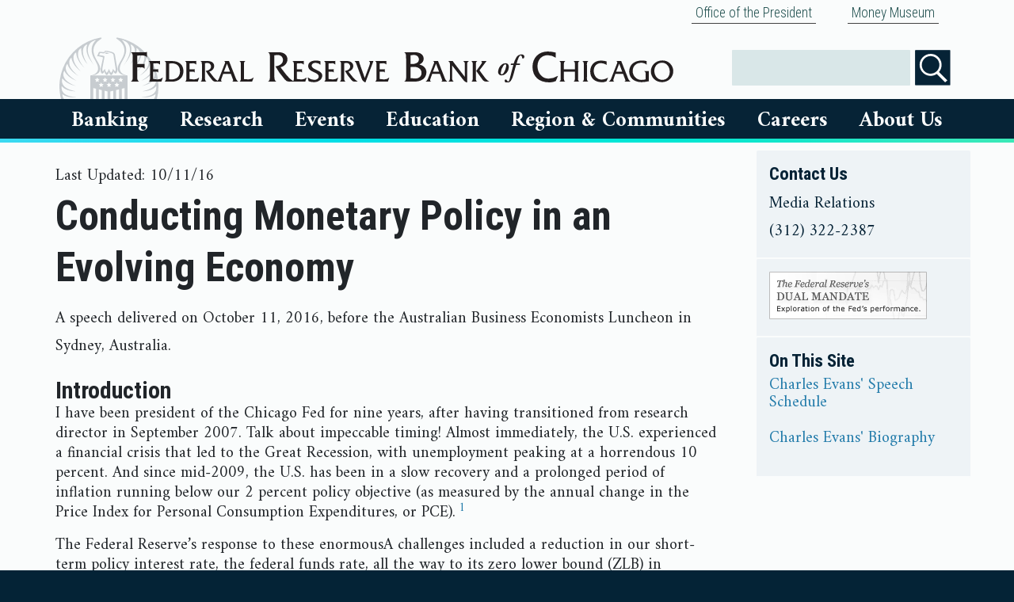

--- FILE ---
content_type: text/html; charset=utf-8
request_url: https://www.chicagofed.org/publications/speeches/2016/10-11-2016-conducting-monetary-policy-in-an-evolving-environment-sydney
body_size: 20533
content:


<!DOCTYPE html>
<html lang="en">


<head>
  

    <meta charset="utf-8"><meta http-equiv="X-UA-Compatible" content="IE=edge"><meta name="viewport" content="width=device-width, initial-scale=1"><meta http-equiv="Content-Language" content="en-us"><meta http-equiv="imagetoolbar" content="false"><meta name="MSSmartTagsPreventParsing" content="true"><meta name="robots" content="index, follow"><meta name="google-site-verification" content="VxDqAhtsy11WBtllzLFHn7vU5iSLUfQ1w6RQ6KHlaEQ" /><meta name="google-site-verification" content="5okRoSAu5prwTjUhAqW8ZtNyzX5gEUtvEc39V_05OOs" /><style>    html {        visibility: hidden;        opacity: 0;    }</style><link rel="preconnect" href="https://fonts.googleapis.com"><link rel="preconnect" href="https://fonts.gstatic.com" crossorigin><link    href="https://fonts.googleapis.com/css2?family=Amiri:wght@400;700&family=Roboto+Condensed:wght@300;400;700&display=block" rel="stylesheet"><script src="https://ajax.googleapis.com/ajax/libs/webfont/1/webfont.js?"></script><link rel="stylesheet" type="text/css" href="/~/media/admin/css/bootstrapmin.css"><link rel="stylesheet" type="text/css" href="/~/media/admin/css/chicagofed.css?a=ox"><link rel="stylesheet" type="text/css" href="/~/media/admin/css/SitecoreCssClasses.css"><script src="/~/media/admin/scripts/jquery341min.js"></script><script type="text/javascript" src="/~/media/admin/scripts/bootstrapbundlemin.js"></script><script type="text/javascript" src="/~/media/admin/scripts/application.js"></script><link href="/favicon.ico" rel="icon" type="image/x-icon"><meta name="og:image" content="https://www.chicagofed.org/-/media/admin/images/footer/chicagofedseal-png.svg"><meta name="facebook-domain-verification" content="1zrkqvmrz2td8xcwo4ve6x0rl26nzp" />
    <meta content="" name="description">
    <meta content="" name="keywords">
    <title>
Conducting Monetary Policy in an Evolving Economy - Federal Reserve Bank of Chicago    </title>
</head>
<body>
    <div class="container-fluid cfedContainerFluid">
            <div class="container">
                
        <div class="nav justify-content-end">
                <div class="nav-item">
                            <a class="nav-link" href="/utilities/about-us/office-of-the-president/office-of-the-president-home">
            Office of the President

        </a>

                </div>
                <div class="nav-item">
                            <a class="nav-link" href="/education/money-museum/index">
            Money Museum

        </a>

                </div>
        </div>




            </div>
        <div class="row cfedHeaderContainerRow">
            <div class="col">
                <!-- mobile logo -->
<div class="row d-block d-md-none">
    <div class="col">
        <a href="/" title="Home"><img class="cfedLogo cfedLogo--small" alt="Federal Reserve Bank of Chicago" src="/-/media/admin/images/header/chicago-fed-logo-png.svg?h=33&amp;w=570&amp;sc_lang=en&amp;hash=4497DBA67FD97304EAC3580002229ED2" /></a>
    </div>
</div>
<!-- begin header for all sizes above xs -->
        


<div class="cfedContentLimiter d-none d-md-block"> <!-- restart contentLimiter -->
<div class="row cfedHeader__logoRow">
    <div class="col-sm-8 cfedHeader__logoRowColumn">
        <a href="/" title="Home"><img class="cfedLogo" alt="Federal Reserve Bank of Chicago" src="/-/media/admin/images/header/chicago-fed-logo-png.svg?sc_lang=en&amp;hash=7A0BD35555EFBD4BC75901A5B7BC7BD5" /></a>
    </div>
<!-- housekeeping links -->

    <div class="col-sm-4 cfedHeader__logoRowColumn cfedHeader__logoRowColumn--icons">

      
 <div class="cfedSearchContainer" id="search"> 
          
            <div class="cfedSearchFormElementWrapper">
                <label for="searchbox" class="sr-only">Search</label>
                <input name="searchbox" id="searchbox" type="text" value="" class="cfedSearchbox" />
        
            </div>
            <div class="cfedSearchFormElementWrapper">
    			<input type="image" id="searchButtonFull" class="cfedHeaderSearchButton" src="~/media/admin/images/icons/search-icon" name="submit" alt="Search" />
    			</div>
            
        		
            </div>




    </div>
    
    
    
</div>
</div>






            </div>
        </div>
        <div class="row cfedTopNavigationContainerRow">
            <div class="col">
                <div class="cfedContentLimiter">
                    
                    








        <!--- Mobile Nav -->
        <nav class="navbar cfedNavbar d-block d-md-none" style="z-index:9999">
            <div class="navbar-header">
                <div class="row">
                    <div class="col-6 cfedSmallMenuIcon--left">
                        <button class="navbar-toggle cfedHamburgerButton" data-target="#cfedNavbarMenu" data-toggle="collapse" type="button" aria-controls="cfedNavbarMenu" aria-expanded="false" aria-label="Toggle navigation">
                            <div class="cfedIconBar">
                                ☰ Menu
                            </div>
                        </button>
                    </div>
                    <div class="col-6 cfedSmallMenuIcon--right">
                        <button class="navbar-toggle cfedHamburgerButton" data-target="#cfedSearch" data-toggle="collapse" type="button" id="visibleSearchBoxToggle">
                            <div class="cfedIconBar">
                                <img alt="Search" src="/~/media/admin/images/header/search.svg?h=24&amp;w=38&amp;la=en" class="cfedIconImage" />Search
                            </div>
                        </button>
                    </div>
                </div>
            </div>
            <div id="cfedSearch" class="collapse navbar-collapse cfedNavbarCollapse cfedNavbarSearch">
                <ul class="nav navbar-nav ">
                    <li class="dropdown cfedDropdown open">
                        <ul class="dropdown-menu cfedPlatterContainer cfedSearchPlatter">
                            <li>
                                <!-- Begin Search Box -->
                                <div class="input-group search-bar">
                                    <input id="Search-bar" tabindex="1">
                                    <span class="input-group-btn">
                                        <button id="searchButton" class="btn btn-default" type="button">
                                            <span class="glyphicon glyphicon-search" aria-hidden="true"></span>
                                        </button>
                                    </span>
                                </div>
                                <!-- End Search Box -->
                            </li>
                        </ul>
                    </li>
                </ul>
            </div>
            <div id="cfedNavbarMenu" class="collapse navbar-collapse cfedNavbarCollapse">
                <ul class="nav navbar-nav cfedNavbar__nav--desktop">

                        <li class="dropdown cfedDropdown" id="bankingDropdownMobile">
                            <a href="#collapseBankingMobile" class="cfedNavbarLink--small collapsed" data-toggle="collapse">
                                Banking
                            </a>

                            <ul id="collapseBankingMobile" class="cfedPlatter__navigation collapse">
                                
                                            <li>
                <div class="cfedPlatter">
                    <div class="row">
                        <div class="col-md-3 cfedPlatterColumn">
        <a class="cfedNavigation__link" href="/banking/index">
            Banking
                    <img src="/~/media/admin/images/icons/house-icon" alt="Home" class="menu-icon" />
        </a>
        <a href="#collapseBankingResourcesMobile" class="cfedNavbarLink--small collapsed" data-toggle="collapse">Banking Resources</a>
        <ul class="cfedPlatter__navigation collapse" id="collapseBankingResourcesMobile">
                            <li>
                            <a class="cfedNavigation__link" href="/banking/banker-resources/index">
            Banking Resources
                    <img src="/~/media/admin/images/icons/house-icon" alt="Home" class="menu-icon" />
        </a>

                </li>
                <li>
                            <a class="cfedNavigation__link" href="https://www.frbdiscountwindow.org/">
            Federal Reserve Discount Window

        </a>

                </li>
                <li>
                            <a class="cfedNavigation__link" href="https://www.frbservices.org/index.html">
            Federal Reserve Bank Services

        </a>

                </li>
                <li>
                            <a class="cfedNavigation__link" href="/banking/banker-resources/regulatory-applications-and-membership-information-preview">
            Regulatory Applications And Membership Information

        </a>

                </li>
                <li>
                            <a class="cfedNavigation__link" href="/banking/banker-resources/tools-resources-data">
            Banker Training And Resources

        </a>

                </li>
                <li>
                            <a class="cfedNavigation__link" href="/utilities/about-us/supervision-and-regulation/index">
            Supervision And Regulation

        </a>

                </li>

        </ul>
        <a href="#collapseConsumerResourcesMobile" class="cfedNavbarLink--small collapsed" data-toggle="collapse">Consumer Resources</a>
        <ul class="cfedPlatter__navigation collapse" id="collapseConsumerResourcesMobile">
                            <li>
                            <a class="cfedNavigation__link" href="/banking/consumer-banking/index">
            Consumer Resources
                    <img src="/~/media/admin/images/icons/house-icon" alt="Home" class="menu-icon" />
        </a>

                </li>
                <li>
                            <a class="cfedNavigation__link" href="http://www.consumerfinance.gov/">
            Consumer Financial Protection Bureau

        </a>

                </li>
                <li>
                            <a class="cfedNavigation__link" href="/banking/consumer-banking/consumer-information">
            Consumer Information

        </a>

                </li>
                <li>
                            <a class="cfedNavigation__link" href="https://federalreserveconsumerhelp.gov/?District=7">
            Federal Reserve Consumer Help

        </a>

                </li>

        </ul>
        <a class="cfedNavigation__link" href="/markets/payments-policy/payments-policy-group">
            Payments

        </a>
                        </div>
                    </div>
                </div>
            </li>

                            </ul>
                        </li>
                        <li class="dropdown cfedDropdown" id="researchDropdownMobile">
                            <a href="#collapseResearchMobile" class="cfedNavbarLink--small collapsed" data-toggle="collapse">
                                Research
                            </a>

                            <ul id="collapseResearchMobile" class="cfedPlatter__navigation collapse">
                                
                                            <li>
                <div class="cfedPlatter">
                    <div class="row">
                        <div class="col-md-3 cfedPlatterColumn">
        <a class="cfedNavigation__link" href="/research/index">
            Research
                    <img src="/~/media/admin/images/icons/house-icon" alt="Home" class="menu-icon" />
        </a>
        <a href="#collapseOurPeopleMobile" class="cfedNavbarLink--small collapsed" data-toggle="collapse">Our People</a>
        <ul class="cfedPlatter__navigation collapse" id="collapseOurPeopleMobile">
                            <li>
                            <a href="#collapseResearchTeamsMobile" class="cfedNavbarLink--small collapsed" data-toggle="collapse">Research Teams</a>
        <ul class="cfedPlatter__navigation collapse" id="collapseResearchTeamsMobile">
                            <li>
                            <a class="cfedNavigation__link" href="/research/research-teams">
            Research Teams
                    <img src="/~/media/admin/images/icons/house-icon" alt="Home" class="menu-icon" />
        </a>

                </li>
                <li>
                            <a class="cfedNavigation__link" href="https://www.chicagofed.org/people/teams/research-leadership/index">
            Leadership

        </a>

                </li>
                <li>
                            <a class="cfedNavigation__link" href="/people/teams/financial-economics/index">
            Financial Economics

        </a>

                </li>
                <li>
                            <a class="cfedNavigation__link" href="/people/teams/macroeconomics/index">
            Macroeconomics

        </a>

                </li>
                <li>
                            <a class="cfedNavigation__link" href="/people/teams/microeconomics/index">
            Microeconomics

        </a>

                </li>
                <li>
                            <a class="cfedNavigation__link" href="/people/teams/community-development/index">
            Community Development

        </a>

                </li>
                <li>
                            <a class="cfedNavigation__link" href="/people/teams/regional-analysis-and-engagement/index">
            Regional Analysis and Engagement

        </a>

                </li>
                <li>
                            <a class="cfedNavigation__link" href="/people/teams/regional-research/index">
            Regional Research

        </a>

                </li>
                <li>
                            <a class="cfedNavigation__link" href="/people/teams/financial-markets-group/index">
            Financial Markets Group

        </a>

                </li>
                <li>
                            <a class="cfedNavigation__link" href="/people/teams/policy-and-communications/index">
            Policy and Communications

        </a>

                </li>
                <li>
                            <a class="cfedNavigation__link" href="/research/content-areas/mobility/team">
            Economic Mobility Project

        </a>

                </li>

        </ul>

                </li>
                <li>
                            <a class="cfedNavigation__link" href="/research/economists">
            Economists

        </a>

                </li>
                <li>
                            <a class="cfedNavigation__link" href="/research/policy-professionals">
            Policy Professionals

        </a>

                </li>
                <li>
                            <a class="cfedNavigation__link" href="/research/resident-and-visiting-scholars">
            Resident And Visiting Scholars

        </a>

                </li>
                <li>
                            <a class="cfedNavigation__link" href="/research/research-assistants">
            Research Assistants

        </a>

                </li>

        </ul>
        <a href="#collapseEconomicDataMobile" class="cfedNavbarLink--small collapsed" data-toggle="collapse">Economic Data</a>
        <ul class="cfedPlatter__navigation collapse" id="collapseEconomicDataMobile">
                            <li>
                            <a class="cfedNavigation__link" href="/research/data/index">
            Economic Data
                    <img src="/~/media/admin/images/icons/house-icon" alt="Home" class="menu-icon" />
        </a>

                </li>
                <li>
                            <a class="cfedNavigation__link" href="/research/data/beige-book/current-data">
            Beige Book

        </a>

                </li>
                <li>
                            <a class="cfedNavigation__link" href="/publications/carts/index">
            Chicago Fed Advance Retail Trade Summary (CARTS)

        </a>

                </li>
                <li>
                            <a class="cfedNavigation__link" href="/research/data/chicago-fed-labor-market-indicators/latest-release">
            Chicago Fed Labor Market Indicators

        </a>

                </li>
                <li>
                            <a class="cfedNavigation__link" href="/research/data/cfnai/current-data">
            Chicago Fed National Activity Index (CFNAI)

        </a>

                </li>
                <li>
                            <a class="cfedNavigation__link" href="/research/data/cfsec/current-data">
            Chicago Fed Survey Of Economic Conditions (CFSEC)

        </a>

                </li>
                <li>
                            <a class="cfedNavigation__link" href="/research/data/ag-conditions/index">
            Chicago Fed Survey: Agricultural Conditions

        </a>

                </li>
                <li>
                            <a class="cfedNavigation__link" href="/research/data/nfci/current-data">
            National Financial Conditions Index (NFCI)

        </a>

                </li>
                <li>
                            <a class="cfedNavigation__link" href="/research/data/data-release-calendar">
            Economic Data Release Calendar

        </a>

                </li>

        </ul>
        <a href="#collapsePublicationsMobile" class="cfedNavbarLink--small collapsed" data-toggle="collapse">Publications</a>
        <ul class="cfedPlatter__navigation collapse" id="collapsePublicationsMobile">
                            <li>
                            <a class="cfedNavigation__link" href="/publications/index">
            Publications
                    <img src="/~/media/admin/images/icons/house-icon" alt="Home" class="menu-icon" />
        </a>

                </li>
                <li>
                            <a class="cfedNavigation__link" href="/publications/agletter/index">
            AgLetter

        </a>

                </li>
                <li>
                            <a class="cfedNavigation__link" href="/publications/chicago-fed-insights/index">
            Chicago Fed Insights

        </a>

                </li>
                <li>
                            <a class="cfedNavigation__link" href="/publications/chicago-fed-letter/index">
            Chicago Fed Letter

        </a>

                </li>
                <li>
                            <a class="cfedNavigation__link" href="/publications/economic-perspectives/index">
            Economic Perspectives

        </a>

                </li>
                <li>
                            <a class="cfedNavigation__link" href="/publications/working-papers/index">
            Working Papers

        </a>

                </li>
                <li>
                            <a class="cfedNavigation__link" href="/publications/archives">
            Archives

        </a>

                </li>

        </ul>
        <a href="#collapseSpecialtyResearchMobile" class="cfedNavbarLink--small collapsed" data-toggle="collapse">Specialty Research</a>
        <ul class="cfedPlatter__navigation collapse" id="collapseSpecialtyResearchMobile">
                            <li>
                            <a class="cfedNavigation__link" href="/research/specialty-research">
            Specialty Research
                    <img src="/~/media/admin/images/icons/house-icon" alt="Home" class="menu-icon" />
        </a>

                </li>
                <li>
                            <a class="cfedNavigation__link" href="/research/content-areas/mobility/about">
            Economic Mobility

        </a>

                </li>
                <li>
                            <a class="cfedNavigation__link" href="/research/content-areas/lead/about">
            Lead Service Line Replacement

        </a>

                </li>
                <li>
                            <a class="cfedNavigation__link" href="/research/content-areas/childcare/spotlight-on-childcare-and-the-labor-market">
            Spotlight on Childcare and the Labor Market

        </a>

                </li>

        </ul>
        <a class="cfedNavigation__link" href="/research/content-areas/agriculture/index">
            Agricultural Sector

        </a>
        <a class="cfedNavigation__link" href="/research/content-areas/automotive/index">
            Automotive Industry

        </a>
        <a class="cfedNavigation__link" href="/research/content-areas/insurance-initiative/index">
            Insurance Initiative

        </a>
        <a class="cfedNavigation__link" href="/people/teams/financial-markets-group/index">
            Financial Markets

        </a>
                        </div>
                    </div>
                </div>
            </li>

                            </ul>
                        </li>
                        <li class="dropdown cfedDropdown" id="eventsDropdownMobile">
                            <a href="#collapseEventsMobile" class="cfedNavbarLink--small collapsed" data-toggle="collapse">
                                Events
                            </a>

                            <ul id="collapseEventsMobile" class="cfedPlatter__navigation collapse">
                                
                                            <li>
                <div class="cfedPlatter">
                    <div class="row">
                        <div class="col-md-3 cfedPlatterColumn">
        <a class="cfedNavigation__link" href="/events/index">
            Events
                    <img src="/~/media/admin/images/icons/house-icon" alt="Home" class="menu-icon" />
        </a>
        <a class="cfedNavigation__link" href="/events/upcoming-events">
            Upcoming Events

        </a>
        <a class="cfedNavigation__link" href="/events/past-events">
            Past Events

        </a>
        <a class="cfedNavigation__link" href="/utilities/about-us/office-of-the-president/office-of-the-president-speaking">
            President Goolsbee

        </a>
                        </div>
                    </div>
                </div>
            </li>

                            </ul>
                        </li>
                        <li class="dropdown cfedDropdown" id="educationDropdownMobile">
                            <a href="#collapseEducationMobile" class="cfedNavbarLink--small collapsed" data-toggle="collapse">
                                Education
                            </a>

                            <ul id="collapseEducationMobile" class="cfedPlatter__navigation collapse">
                                
                                            <li>
                <div class="cfedPlatter">
                    <div class="row">
                        <div class="col-md-3 cfedPlatterColumn">
        <a class="cfedNavigation__link" href="/education/index">
            Education
                    <img src="/~/media/admin/images/icons/house-icon" alt="Home" class="menu-icon" />
        </a>
        <a class="cfedNavigation__link" href="/education/educator">
            Educator Resources

        </a>
        <a class="cfedNavigation__link" href="/education/fed-challenge/college-fed-challenge">
            Fed Challenge

        </a>
        <a class="cfedNavigation__link" href="/education/money-museum/index">
            Chicago Money Museum

        </a>
        <a class="cfedNavigation__link" href="/education/money-museum/branch-visitor-center/index">
            Detroit Visitor Center

        </a>
                        </div>
                    </div>
                </div>
            </li>

                            </ul>
                        </li>
                        <li class="dropdown cfedDropdown" id="RegionDropdownMobile">
                            <a href="#collapseRegionMobile" class="cfedNavbarLink--small collapsed" data-toggle="collapse">
                                Region &amp; Communities
                            </a>

                            <ul id="collapseRegionMobile" class="cfedPlatter__navigation collapse">
                                
                                            <li>
                <div class="cfedPlatter">
                    <div class="row">
                        <div class="col-md-3 cfedPlatterColumn">
        <a class="cfedNavigation__link" href="/region/index">
            Region &amp; Communities
                    <img src="/~/media/admin/images/icons/house-icon" alt="Home" class="menu-icon" />
        </a>
        <a class="cfedNavigation__link" href="/region/regional-economy">
            Regional Economy

        </a>
        <a class="cfedNavigation__link" href="/region/community-development">
            Community Development

        </a>
        <a class="cfedNavigation__link" href="https://www.chicagofed.org/snapshot#/seventh_federal_reserve_district">
            Local Economic Snapshot

        </a>
        <a class="cfedNavigation__link" href="/research/content-areas/childcare/spotlight-on-childcare-and-the-labor-market">
            Spotlight on Childcare and the Labor Market

        </a>
                        </div>
                    </div>
                </div>
            </li>

                            </ul>
                        </li>
                        <li class="dropdown cfedDropdown" id="careersDropdownMobile">
                            <a href="#collapseCareersMobile" class="cfedNavbarLink--small collapsed" data-toggle="collapse">
                                Careers
                            </a>

                            <ul id="collapseCareersMobile" class="cfedPlatter__navigation collapse">
                                
                                            <li>
                <div class="cfedPlatter">
                    <div class="row">
                        <div class="col-md-3 cfedPlatterColumn">
        <a class="cfedNavigation__link" href="/Careers">
            Careers
                    <img src="/~/media/admin/images/icons/house-icon" alt="Home" class="menu-icon" />
        </a>
        <a class="cfedNavigation__link" href="https://rb.wd5.myworkdayjobs.com/FRS?hiringCompany=7186c32a743f01e4caeeb8caaf01430c">
            Search Jobs

        </a>
        <a class="cfedNavigation__link" href="/careers/areasofwork">
            Areas Of Work

        </a>
        <a class="cfedNavigation__link" href="/careers/thebenefits">
            Benefits

        </a>
                        </div>
                    </div>
                </div>
            </li>

                            </ul>
                        </li>
                        <li class="dropdown cfedDropdown" id="aboutusDropdownMobile">
                            <a href="#collapseAboutUsMobile" class="cfedNavbarLink--small collapsed" data-toggle="collapse">
                                About Us
                            </a>

                            <ul id="collapseAboutUsMobile" class="cfedPlatter__navigation collapse">
                                
                                            <li>
                <div class="cfedPlatter">
                    <div class="row">
                        <div class="col-md-3 cfedPlatterColumn">
        <a class="cfedNavigation__link" href="/utilities/about-us/index">
            About Us
                    <img src="/~/media/admin/images/icons/house-icon" alt="Home" class="menu-icon" />
        </a>
        <a class="cfedNavigation__link" href="/people/board-of-directors/index">
            Board Of Directors

        </a>
        <a href="#collapsePeopleMobile" class="cfedNavbarLink--small collapsed" data-toggle="collapse">People</a>
        <ul class="cfedPlatter__navigation collapse" id="collapsePeopleMobile">
                            <li>
                            <a class="cfedNavigation__link" href="/people/board-of-directors/members">
            Board Members

        </a>

                </li>
                <li>
                            <a class="cfedNavigation__link" href="/utilities/about-us/office-of-the-president/office-of-the-president-home">
            President Austan D. Goolsbee

        </a>

                </li>
                <li>
                            <a class="cfedNavigation__link" href="/people/teams/senior-executives">
            Senior Executives

        </a>

                </li>
                <li>
                            <a class="cfedNavigation__link" href="/research/economists">
            Economists

        </a>

                </li>
                <li>
                            <a class="cfedNavigation__link" href="/research/policy-professionals">
            Policy Professionals

        </a>

                </li>
                <li>
                            <a class="cfedNavigation__link" href="/people/academic-advisory-council">
            Academic Advisory Council

        </a>

                </li>
                <li>
                            <a class="cfedNavigation__link" href="/people/speakers-bureau">
            Speakers Bureau

        </a>

                </li>
                <li>
                            <a class="cfedNavigation__link" href="/people/advisory-council">
            Chicago Fed Advisory Council

        </a>

                </li>
                <li>
                            <a class="cfedNavigation__link" href="/people/cdiac">
            Community Depository Institutions Advisory Council

        </a>

                </li>

        </ul>
        <a class="cfedNavigation__link" href="https://www.chicagofed.org/utilities/about-us/about-our-history">
            Our History

        </a>
        <a class="cfedNavigation__link" href="/publications/annual-report/index">
            Financial Statements

        </a>
        <a class="cfedNavigation__link" href="/utilities/about-us/omwi-reports">
            OMWI

        </a>
        <a class="cfedNavigation__link" href="/utilities/about-us/financial-disclosures">
            Ethics Policies &amp; Disclosures

        </a>
        <a class="cfedNavigation__link" href="/utilities/newsroom/newsroom-home">
            Newsroom

        </a>
        <a class="cfedNavigation__link" href="/utilities/about-us/federal-reserve-calendars">
            Federal Reserve Calendars

        </a>
        <a class="cfedNavigation__link" href="/utilities/contactus">
            Contact Us

        </a>
                        </div>
                    </div>
                </div>
            </li>

                            </ul>
                        </li>

                            <ul>
                                        <a class="nav-link" href="/utilities/about-us/office-of-the-president/office-of-the-president-home">
            Office of the President

        </a>

                            </ul>
                            <ul>
                                        <a class="nav-link" href="/education/money-museum/index">
            Money Museum

        </a>

                            </ul>

                </ul>
            </div>
        </nav>
        <!--- Desktop Nav-->
        <nav role="navigation" style="z-index:100; padding-left:35px; padding-right:35px;" class="d-none d-md-block">
            <div id="menuGroup">
                <ul class="cfedNavigation">

                        <li class="cfedNavigation__item2" id="bankingDropdown">
                            <a href="#collapseBanking" class="cfedNavigation__menuLink cfedNavigation__menuLink--large collapsed" data-toggle="collapse" aria-expanded="false">
                                Banking
                            </a>



                            <ul id="collapseBanking" class="cfedNavigation__submenu2 collapse" data-parent="#menuGroup">
                                
                                            <li class="cfedNavigation__submenuItem">

                <div class="row">
                    <div class="col-12">
        <a class="cfedNavigation__link" href="/banking/index">
            Banking
                    <img src="/~/media/admin/images/icons/house-icon" alt="Home" class="menu-icon" />

        </a>
        <a href="#collapseBankingResources" class="cfedNavbarLink--small collapsed" data-toggle="collapse">Banking Resources</a>
        <ul class="collapse" id="collapseBankingResources">
                            <li>
                            <a class="cfedNavigation__link" href="/banking/banker-resources/index">
            Banking Resources
                    <img src="/~/media/admin/images/icons/house-icon" alt="Home" class="menu-icon" />

        </a>

                </li>
                <li>
                            <a class="cfedNavigation__link" href="https://www.frbdiscountwindow.org/">
            Federal Reserve Discount Window

        </a>

                </li>
                <li>
                            <a class="cfedNavigation__link" href="https://www.frbservices.org/index.html">
            Federal Reserve Bank Services

        </a>

                </li>
                <li>
                            <a class="cfedNavigation__link" href="/banking/banker-resources/regulatory-applications-and-membership-information-preview">
            Regulatory Applications And Membership Information

        </a>

                </li>
                <li>
                            <a class="cfedNavigation__link" href="/banking/banker-resources/tools-resources-data">
            Banker Training And Resources

        </a>

                </li>
                <li>
                            <a class="cfedNavigation__link" href="/utilities/about-us/supervision-and-regulation/index">
            Supervision And Regulation

        </a>

                </li>

        </ul>
        <a href="#collapseConsumerResources" class="cfedNavbarLink--small collapsed" data-toggle="collapse">Consumer Resources</a>
        <ul class="collapse" id="collapseConsumerResources">
                            <li>
                            <a class="cfedNavigation__link" href="/banking/consumer-banking/index">
            Consumer Resources
                    <img src="/~/media/admin/images/icons/house-icon" alt="Home" class="menu-icon" />

        </a>

                </li>
                <li>
                            <a class="cfedNavigation__link" href="http://www.consumerfinance.gov/">
            Consumer Financial Protection Bureau

        </a>

                </li>
                <li>
                            <a class="cfedNavigation__link" href="/banking/consumer-banking/consumer-information">
            Consumer Information

        </a>

                </li>
                <li>
                            <a class="cfedNavigation__link" href="https://federalreserveconsumerhelp.gov/?District=7">
            Federal Reserve Consumer Help

        </a>

                </li>

        </ul>
        <a class="cfedNavigation__link" href="/markets/payments-policy/payments-policy-group">
            Payments

        </a>
                    </div>
                </div>
            </li>

                            </ul>
                        </li>
                        <li class="cfedNavigation__item2" id="researchDropdown">
                            <a href="#collapseResearch" class="cfedNavigation__menuLink cfedNavigation__menuLink--large collapsed" data-toggle="collapse" aria-expanded="false">
                                Research
                            </a>



                            <ul id="collapseResearch" class="cfedNavigation__submenu2 collapse" data-parent="#menuGroup">
                                
                                            <li class="cfedNavigation__submenuItem">

                <div class="row">
                    <div class="col-12">
        <a class="cfedNavigation__link" href="/research/index">
            Research
                    <img src="/~/media/admin/images/icons/house-icon" alt="Home" class="menu-icon" />

        </a>
        <a href="#collapseOurPeople" class="cfedNavbarLink--small collapsed" data-toggle="collapse">Our People</a>
        <ul class="collapse" id="collapseOurPeople">
                            <li>
                            <a href="#collapseResearchTeams" class="cfedNavbarLink--small collapsed" data-toggle="collapse">Research Teams</a>
        <ul class="collapse" id="collapseResearchTeams">
                            <li>
                            <a class="cfedNavigation__link" href="/research/research-teams">
            Research Teams
                    <img src="/~/media/admin/images/icons/house-icon" alt="Home" class="menu-icon" />

        </a>

                </li>
                <li>
                            <a class="cfedNavigation__link" href="https://www.chicagofed.org/people/teams/research-leadership/index">
            Leadership

        </a>

                </li>
                <li>
                            <a class="cfedNavigation__link" href="/people/teams/financial-economics/index">
            Financial Economics

        </a>

                </li>
                <li>
                            <a class="cfedNavigation__link" href="/people/teams/macroeconomics/index">
            Macroeconomics

        </a>

                </li>
                <li>
                            <a class="cfedNavigation__link" href="/people/teams/microeconomics/index">
            Microeconomics

        </a>

                </li>
                <li>
                            <a class="cfedNavigation__link" href="/people/teams/community-development/index">
            Community Development

        </a>

                </li>
                <li>
                            <a class="cfedNavigation__link" href="/people/teams/regional-analysis-and-engagement/index">
            Regional Analysis and Engagement

        </a>

                </li>
                <li>
                            <a class="cfedNavigation__link" href="/people/teams/regional-research/index">
            Regional Research

        </a>

                </li>
                <li>
                            <a class="cfedNavigation__link" href="/people/teams/financial-markets-group/index">
            Financial Markets Group

        </a>

                </li>
                <li>
                            <a class="cfedNavigation__link" href="/people/teams/policy-and-communications/index">
            Policy and Communications

        </a>

                </li>
                <li>
                            <a class="cfedNavigation__link" href="/research/content-areas/mobility/team">
            Economic Mobility Project

        </a>

                </li>

        </ul>

                </li>
                <li>
                            <a class="cfedNavigation__link" href="/research/economists">
            Economists

        </a>

                </li>
                <li>
                            <a class="cfedNavigation__link" href="/research/policy-professionals">
            Policy Professionals

        </a>

                </li>
                <li>
                            <a class="cfedNavigation__link" href="/research/resident-and-visiting-scholars">
            Resident And Visiting Scholars

        </a>

                </li>
                <li>
                            <a class="cfedNavigation__link" href="/research/research-assistants">
            Research Assistants

        </a>

                </li>

        </ul>
        <a href="#collapseEconomicData" class="cfedNavbarLink--small collapsed" data-toggle="collapse">Economic Data</a>
        <ul class="collapse" id="collapseEconomicData">
                            <li>
                            <a class="cfedNavigation__link" href="/research/data/index">
            Economic Data
                    <img src="/~/media/admin/images/icons/house-icon" alt="Home" class="menu-icon" />

        </a>

                </li>
                <li>
                            <a class="cfedNavigation__link" href="/research/data/beige-book/current-data">
            Beige Book

        </a>

                </li>
                <li>
                            <a class="cfedNavigation__link" href="/publications/carts/index">
            Chicago Fed Advance Retail Trade Summary (CARTS)

        </a>

                </li>
                <li>
                            <a class="cfedNavigation__link" href="/research/data/chicago-fed-labor-market-indicators/latest-release">
            Chicago Fed Labor Market Indicators

        </a>

                </li>
                <li>
                            <a class="cfedNavigation__link" href="/research/data/cfnai/current-data">
            Chicago Fed National Activity Index (CFNAI)

        </a>

                </li>
                <li>
                            <a class="cfedNavigation__link" href="/research/data/cfsec/current-data">
            Chicago Fed Survey Of Economic Conditions (CFSEC)

        </a>

                </li>
                <li>
                            <a class="cfedNavigation__link" href="/research/data/ag-conditions/index">
            Chicago Fed Survey: Agricultural Conditions

        </a>

                </li>
                <li>
                            <a class="cfedNavigation__link" href="/research/data/nfci/current-data">
            National Financial Conditions Index (NFCI)

        </a>

                </li>
                <li>
                            <a class="cfedNavigation__link" href="/research/data/data-release-calendar">
            Economic Data Release Calendar

        </a>

                </li>

        </ul>
        <a href="#collapsePublications" class="cfedNavbarLink--small collapsed" data-toggle="collapse">Publications</a>
        <ul class="collapse" id="collapsePublications">
                            <li>
                            <a class="cfedNavigation__link" href="/publications/index">
            Publications
                    <img src="/~/media/admin/images/icons/house-icon" alt="Home" class="menu-icon" />

        </a>

                </li>
                <li>
                            <a class="cfedNavigation__link" href="/publications/agletter/index">
            AgLetter

        </a>

                </li>
                <li>
                            <a class="cfedNavigation__link" href="/publications/chicago-fed-insights/index">
            Chicago Fed Insights

        </a>

                </li>
                <li>
                            <a class="cfedNavigation__link" href="/publications/chicago-fed-letter/index">
            Chicago Fed Letter

        </a>

                </li>
                <li>
                            <a class="cfedNavigation__link" href="/publications/economic-perspectives/index">
            Economic Perspectives

        </a>

                </li>
                <li>
                            <a class="cfedNavigation__link" href="/publications/working-papers/index">
            Working Papers

        </a>

                </li>
                <li>
                            <a class="cfedNavigation__link" href="/publications/archives">
            Archives

        </a>

                </li>

        </ul>
        <a href="#collapseSpecialtyResearch" class="cfedNavbarLink--small collapsed" data-toggle="collapse">Specialty Research</a>
        <ul class="collapse" id="collapseSpecialtyResearch">
                            <li>
                            <a class="cfedNavigation__link" href="/research/specialty-research">
            Specialty Research
                    <img src="/~/media/admin/images/icons/house-icon" alt="Home" class="menu-icon" />

        </a>

                </li>
                <li>
                            <a class="cfedNavigation__link" href="/research/content-areas/mobility/about">
            Economic Mobility

        </a>

                </li>
                <li>
                            <a class="cfedNavigation__link" href="/research/content-areas/lead/about">
            Lead Service Line Replacement

        </a>

                </li>
                <li>
                            <a class="cfedNavigation__link" href="/research/content-areas/childcare/spotlight-on-childcare-and-the-labor-market">
            Spotlight on Childcare and the Labor Market

        </a>

                </li>

        </ul>
        <a class="cfedNavigation__link" href="/research/content-areas/agriculture/index">
            Agricultural Sector

        </a>
        <a class="cfedNavigation__link" href="/research/content-areas/automotive/index">
            Automotive Industry

        </a>
        <a class="cfedNavigation__link" href="/research/content-areas/insurance-initiative/index">
            Insurance Initiative

        </a>
        <a class="cfedNavigation__link" href="/people/teams/financial-markets-group/index">
            Financial Markets

        </a>
                    </div>
                </div>
            </li>

                            </ul>
                        </li>
                        <li class="cfedNavigation__item2" id="eventsDropdown">
                            <a href="#collapseEvents" class="cfedNavigation__menuLink cfedNavigation__menuLink--large collapsed" data-toggle="collapse" aria-expanded="false">
                                Events
                            </a>



                            <ul id="collapseEvents" class="cfedNavigation__submenu2 collapse" data-parent="#menuGroup">
                                
                                            <li class="cfedNavigation__submenuItem">

                <div class="row">
                    <div class="col-12">
        <a class="cfedNavigation__link" href="/events/index">
            Events
                    <img src="/~/media/admin/images/icons/house-icon" alt="Home" class="menu-icon" />

        </a>
        <a class="cfedNavigation__link" href="/events/upcoming-events">
            Upcoming Events

        </a>
        <a class="cfedNavigation__link" href="/events/past-events">
            Past Events

        </a>
        <a class="cfedNavigation__link" href="/utilities/about-us/office-of-the-president/office-of-the-president-speaking">
            President Goolsbee

        </a>
                    </div>
                </div>
            </li>

                            </ul>
                        </li>
                        <li class="cfedNavigation__item2" id="educationDropdown">
                            <a href="#collapseEducation" class="cfedNavigation__menuLink cfedNavigation__menuLink--large collapsed" data-toggle="collapse" aria-expanded="false">
                                Education
                            </a>



                            <ul id="collapseEducation" class="cfedNavigation__submenu2 collapse" data-parent="#menuGroup">
                                
                                            <li class="cfedNavigation__submenuItem">

                <div class="row">
                    <div class="col-12">
        <a class="cfedNavigation__link" href="/education/index">
            Education
                    <img src="/~/media/admin/images/icons/house-icon" alt="Home" class="menu-icon" />

        </a>
        <a class="cfedNavigation__link" href="/education/educator">
            Educator Resources

        </a>
        <a class="cfedNavigation__link" href="/education/fed-challenge/college-fed-challenge">
            Fed Challenge

        </a>
        <a class="cfedNavigation__link" href="/education/money-museum/index">
            Chicago Money Museum

        </a>
        <a class="cfedNavigation__link" href="/education/money-museum/branch-visitor-center/index">
            Detroit Visitor Center

        </a>
                    </div>
                </div>
            </li>

                            </ul>
                        </li>
                        <li class="cfedNavigation__item2" id="RegionDropdown">
                            <a href="#collapseRegion" class="cfedNavigation__menuLink cfedNavigation__menuLink--large collapsed" data-toggle="collapse" aria-expanded="false">
                                Region &amp; Communities
                            </a>



                            <ul id="collapseRegion" class="cfedNavigation__submenu2 collapse submenu-right" data-parent="#menuGroup">
                                
                                            <li class="cfedNavigation__submenuItem">

                <div class="row">
                    <div class="col-12">
        <a class="cfedNavigation__link" href="/region/index">
            Region &amp; Communities
                    <img src="/~/media/admin/images/icons/house-icon" alt="Home" class="menu-icon" />

        </a>
        <a class="cfedNavigation__link" href="/region/regional-economy">
            Regional Economy

        </a>
        <a class="cfedNavigation__link" href="/region/community-development">
            Community Development

        </a>
        <a class="cfedNavigation__link" href="https://www.chicagofed.org/snapshot#/seventh_federal_reserve_district">
            Local Economic Snapshot

        </a>
        <a class="cfedNavigation__link" href="/research/content-areas/childcare/spotlight-on-childcare-and-the-labor-market">
            Spotlight on Childcare and the Labor Market

        </a>
                    </div>
                </div>
            </li>

                            </ul>
                        </li>
                        <li class="cfedNavigation__item2" id="careersDropdown">
                            <a href="#collapseCareers" class="cfedNavigation__menuLink cfedNavigation__menuLink--large collapsed" data-toggle="collapse" aria-expanded="false">
                                Careers
                            </a>



                            <ul id="collapseCareers" class="cfedNavigation__submenu2 collapse submenu-right" data-parent="#menuGroup">
                                
                                            <li class="cfedNavigation__submenuItem">

                <div class="row">
                    <div class="col-12">
        <a class="cfedNavigation__link" href="/Careers">
            Careers
                    <img src="/~/media/admin/images/icons/house-icon" alt="Home" class="menu-icon" />

        </a>
        <a class="cfedNavigation__link" href="https://rb.wd5.myworkdayjobs.com/FRS?hiringCompany=7186c32a743f01e4caeeb8caaf01430c">
            Search Jobs

        </a>
        <a class="cfedNavigation__link" href="/careers/areasofwork">
            Areas Of Work

        </a>
        <a class="cfedNavigation__link" href="/careers/thebenefits">
            Benefits

        </a>
                    </div>
                </div>
            </li>

                            </ul>
                        </li>
                        <li class="cfedNavigation__item2" id="aboutusDropdown">
                            <a href="#collapseAboutUs" class="cfedNavigation__menuLink cfedNavigation__menuLink--large collapsed" data-toggle="collapse" aria-expanded="false">
                                About Us
                            </a>



                            <ul id="collapseAboutUs" class="cfedNavigation__submenu2 collapse submenu-right" data-parent="#menuGroup">
                                
                                            <li class="cfedNavigation__submenuItem">

                <div class="row">
                    <div class="col-12">
        <a class="cfedNavigation__link" href="/utilities/about-us/index">
            About Us
                    <img src="/~/media/admin/images/icons/house-icon" alt="Home" class="menu-icon" />

        </a>
        <a class="cfedNavigation__link" href="/people/board-of-directors/index">
            Board Of Directors

        </a>
        <a href="#collapsePeople" class="cfedNavbarLink--small collapsed" data-toggle="collapse">People</a>
        <ul class="collapse" id="collapsePeople">
                            <li>
                            <a class="cfedNavigation__link" href="/people/board-of-directors/members">
            Board Members

        </a>

                </li>
                <li>
                            <a class="cfedNavigation__link" href="/utilities/about-us/office-of-the-president/office-of-the-president-home">
            President Austan D. Goolsbee

        </a>

                </li>
                <li>
                            <a class="cfedNavigation__link" href="/people/teams/senior-executives">
            Senior Executives

        </a>

                </li>
                <li>
                            <a class="cfedNavigation__link" href="/research/economists">
            Economists

        </a>

                </li>
                <li>
                            <a class="cfedNavigation__link" href="/research/policy-professionals">
            Policy Professionals

        </a>

                </li>
                <li>
                            <a class="cfedNavigation__link" href="/people/academic-advisory-council">
            Academic Advisory Council

        </a>

                </li>
                <li>
                            <a class="cfedNavigation__link" href="/people/speakers-bureau">
            Speakers Bureau

        </a>

                </li>
                <li>
                            <a class="cfedNavigation__link" href="/people/advisory-council">
            Chicago Fed Advisory Council

        </a>

                </li>
                <li>
                            <a class="cfedNavigation__link" href="/people/cdiac">
            Community Depository Institutions Advisory Council

        </a>

                </li>

        </ul>
        <a class="cfedNavigation__link" href="https://www.chicagofed.org/utilities/about-us/about-our-history">
            Our History

        </a>
        <a class="cfedNavigation__link" href="/publications/annual-report/index">
            Financial Statements

        </a>
        <a class="cfedNavigation__link" href="/utilities/about-us/omwi-reports">
            OMWI

        </a>
        <a class="cfedNavigation__link" href="/utilities/about-us/financial-disclosures">
            Ethics Policies &amp; Disclosures

        </a>
        <a class="cfedNavigation__link" href="/utilities/newsroom/newsroom-home">
            Newsroom

        </a>
        <a class="cfedNavigation__link" href="/utilities/about-us/federal-reserve-calendars">
            Federal Reserve Calendars

        </a>
        <a class="cfedNavigation__link" href="/utilities/contactus">
            Contact Us

        </a>
                    </div>
                </div>
            </li>

                            </ul>
                        </li>
                </ul>

            </div>
        </nav>




<style>
    @ media screen and (max-width:900px) and (min-width:768px) {
        .cfedNavigation__item2 .cfedNavigation__menuLink {
            font-size: 0.9rem
        }
    }
</style>

                </div>
            </div>
        </div>




        <div class="cfedContentLimiter">
            <div class="row content-row">
                <div class="col">
                    
                </div>
            </div>
            <div class="row content-row">
                <div class="col-lg-9">
                    <div class="content">

<div class="row">
    <div class="col-xs-12 col-sm-12 col-md-12 col-lg-12">
        <div class="utils">
                <ul class="cfedUtilityList">
                    <li><a href="javascript:window.print()" class="cfedUtilityLink"><img src="/~/media/39df90b53b15455eb3289d3e1be5247e.ashx?h=36&w=58" alt="Print" /></a></li>
                    <li><a href="mailto:?subject=The Chicago Fed has posted something interesting!&amp;body=Hi,%0A%0ACheck out this link from the Federal Reserve Bank of Chicago’s public website:%0A%0Ahttps://www.chicagofed.org//publications/speeches/2016/10-11-2016-conducting-monetary-policy-in-an-evolving-environment-sydney" class="cfedUtilityLink"><img src="/~/media/7dc1ebf91d0345cf870ff478fbbd8f3c.ashx?h=36&w=58" alt="Email" /></a></li>
                    
                </ul>
                <hr class="cfedHR" />
        </div>
    </div>
</div>
    
<div class="row">
    <div class="col-sm-12">

    <div class="cfedDetail__content">

       
        <div class="cfedDetail__lastUpdated">Last Updated: 10/11/16</div>
                    <div class="cfedDetail__titleImage"></div>
                    <div class="cfedDetail__title"><h1>Conducting Monetary Policy in an Evolving Economy</h1></div>

        <div class="cfedDetail__introduction">A speech delivered on October 11, 2016, before the Australian Business Economists Luncheon in Sydney, Australia.</div>
            </div>


    <div class="cfedContent">
        
        <div class="cfedContent__body">
            
                <div class="cfedContent__text"><h3>Introduction</h3>
<p>I have been president of the Chicago Fed for nine years, after having transitioned from research director in September 2007. Talk about impeccable timing!  Almost immediately, the U.S. experienced a financial crisis that led to the Great Recession, with unemployment peaking at a horrendous 10 percent. And since mid-2009, the U.S. has been in a slow recovery and a prolonged period of inflation running below our 2 percent policy objective (as measured by the annual change in the Price Index for Personal Consumption Expenditures, or PCE).<a href="#ftn1" name="ftnref1" title="ftnref1" class="bookmark" id="ftnref1">
<sup>1</sup></a>
</p>
<p>The Federal Reserve&rsquo;s response to these enormousA challenges included a reduction in our short-term policy interest rate, the federal funds rate, all the way to its zero lower bound (ZLB) in December 2008. And to provide additional monetary accommodation, the Federal Open Market Committee (FOMC) subsequently introduced unconventional policies &ndash; such as large-scale asset purchases and forward guidance about the future path for the fed funds rate.<a href="#ftn2" name="ftnref2" title="ftnref2" class="bookmark" id="ftnref2">
<sup>2</sup></a> </p>
<p>We&rsquo;ve made great progress. Today, the unemployment rate is down to 5.0 percent, and U.S. economic fundamentals appear good. As summarized in the Federal Reserve&rsquo;s quarterly Summary of Economic Projections, or SEPs, we expect 2 percent or so growth in real gross domestic product (GDP) over the next few years, with further declines in unemployment.<a href="#ftn3" name="ftnref3" title="ftnref3" class="bookmark" id="ftnref3">
<sup>3</sup></a> </p>
<p>However, the story on inflation is not satisfactory. Core PCE inflation, which strips out the volatile food and energy components, appeared to have stalled at 1.6 percent before edging up to 1.7 percent in August. The SEP forecasts have it taking another two years to return to our 2 percent target. Moreover, I should note that the SEPs have been predicting inflation would take at least two years to return to target for the last four years.
</p>
<p>What does this imply for monetary policy?
<br />
<br />
As you may know, the FOMC took a first step toward policy normalization last December, increasing the target range for the federal funds rate by 25 basis points to a range of 1/4 to 1/2 percent. However, for a variety of reasons, the FOMC has refrained from further increases since then. This may well be changing soon. The most recent FOMC policy statement indicated that &ldquo;the Committee judges that the case for an increase in the federal funds rate has strengthened but decided, for the time being, to wait for further evidence of continued progress toward its objectives."<a href="#ftn4" name="ftnref4" title="ftnref4" class="bookmark" id="ftnref4">
<sup>4</sup></a>&nbsp;Indeed, at our September meeting, three FOMC members dissented in favor of immediately increasing rates. Moreover, it is public knowledge that going into our July meeting, eight of 12 Reserve Banks had requested an increase in the discount rate, likely signaling a preference for policy tightening.<a href="#ftn5" name="ftnref5" title="ftnref5" class="bookmark" id="ftnref5">
<sup>5</sup></a> </p>
<p>Within this context, today I will discuss the objectives of the Federal Reserve and my thinking about the policy path ahead. There are three key issues that we need to consider: First, the trend, or potential, rate of economic growth in the U.S. is now recognized to be markedly lower than we assessed prior to 2007. Second, there continues to be substantial uncertainty on how close we are to &ldquo;full employment.&rdquo; And, third, we need to recognize that the predominant inflation risk facing monetary policymakers has shifted from inflation being too high to inflation being too low. The Great Inflation that so occupied policymakers in the 1970s and 1980s was first broken by the Volcker Fed and then finished off under Greenspan.
</p>
<p>We then got a glimpse of a new regime in May 2003, when the FOMC&rsquo;s post-meeting policy statement first explicitly mentioned the risk that inflation might be too low.<a href="#ftn6" name="ftnref6" title="ftnref6" class="bookmark" id="ftnref6">
<sup>6</sup></a> And this risk has been intense since the Great Recession, with inflation running persistently below our 2 percent target for the past eight years.
<br />
<br />
With all of this in store for today&rsquo;s discussion, I need to mention now that these are my own views and do not necessarily reflect the views of my colleagues on the FOMC or those in the Federal Reserve System.
</p>
<h3>Monetary Policy Goals and Strategies</h3>
<p>
This slide summarizes the long-run goals and strategy for U.S. monetary policy, which the FOMC first explicitly laid out in January 2012.  The U.S. Congress has given the Fed a dual mandate &mdash; to set monetary conditions with the aim of achieving price stability and maximum sustainable employment. The FOMC&rsquo;s price stability target is an inflation rate of 2 percent as measured by the Price Index for Personal Consumption Expenditures, as I mentioned before. The strategy statement explicitly says this target is symmetric, with the Committee being concerned if inflation persistently runs either above or below 2 percent. </p>
<p>
<img width="525" height="394" alt="inflation-history-sydney-speech" src="/-/media/images/publications/speeches/2016/10-11-2016-inflation-history-sydney-png.png?sc_lang=en&amp;hash=001EA274489E4C0E782AEFAE7ED0A6EC" /><br />
<br />
Because maximum employment is largely determined by nonmonetary factors that can change over time, the FOMC does not have a fixed numerical target for our employment mandate. However, one guide is the unemployment rate that FOMC participants see the economy settling out at in the long run. The range of these forecasts currently is 4-1/2 to 5.0 percent, with the median at 4.8 percent.<a href="#ftn7" name="ftnref7" title="ftnref7" class="bookmark" id="ftnref7">
<sup>7</sup></a>
Finally, the goals and strategy statement says that the FOMC will take a balanced approach to achieving our dual objectives.
<br />
<br />
Now let&rsquo;s focus on slide 2. One simple way to depict our policy strategy is with the standard quadratic loss function I&rsquo;ve written down on this slide. It says that deviations from our two goals are equally costly, with the costs rising with the square of the deviation above or below each goal. The two panels show the history and current status of progress towards our policy goals.  The cross hairs in the bull&rsquo;s-eyes are drawn at the sweet spots for policy &mdash; our 2 percent inflation target and the FOMC&rsquo;s current median estimate of the long-run unemployment rate, 4.8 percent
.<a href="#ftn8" name="ftnref8" title="ftnref8" class="bookmark" id="ftnref8">
<sup>8</sup></a> </p>
<p><img style="width: 525px; height: 350px;" alt="bulls-eye-chart-sydney-speech" src="/-/media/images/publications/speeches/2016/10-11-2016-bulls-eye-sydney-png.png?h=350&amp;w=525&amp;sc_lang=en&amp;hash=0056859E851870F2CE87064817475CF5" />&nbsp;</p>
<p>During the recession and early recovery, when resource slack was enormous and inflation was obviously too low, the direction of policy was clear: The U.S. economy needed highly accommodative policies to ease financial strains, facilitate balance sheet restructuring by households and businesses and stimulate growth and inflation. The right-hand panel depicts what I&rsquo;ve already noted &mdash; we have made great progress toward our full employment mandate, but are still short of our inflation objective.
<br />
<br />
In spite of weak global conditions, the U.S. economy has come a long way back. So isn&rsquo;t the policy direction clear and obvious today? By old benchmarks, such as the original Taylor rule, we should be increasing rates now.  However, for me, the current economic environment looks very different than it did during my first 16 years at the Chicago Fed, before becoming president (1991&ndash;2007). That&rsquo;s because the validity of these old benchmarks depends on how we assess the three issues that I mentioned at the start of my talk: trend growth; uncertainty about what constitutes full employment; and the tilt of inflation risks. These assessments have important implications for how much the Fed needs to adjust its previous tactics in order to address new circumstances. Let&rsquo;s turn to these issues now.
</p>
<h3>Three Issues Facing Monetary Policymakers</h3>
<p>
Issue number 1: Going forward, trend (or potential) output growth is expected to be only about 1.8 percent &mdash; that&rsquo;s the median projection from the FOMC&rsquo;s September SEP<a href="#ftn9" name="ftnref9" title="ftnref9" class="bookmark" id="ftnref9">
<sup>9</sup></a>&nbsp; and it is our Chicago Fed assessment as well. This is quite a change from the past &mdash; for example, between 1980 and 2007, U.S. real GDP growth averaged about 3.0 percent.
<br />
<br />
Many economists have been speaking at length on this subject for some time, so I will just list the main reasons for this slowdown: 1) Growth in available labor input is slowing, largely because of the retirement of the baby boomers and lower youth and prime-age labor force participation (LFP) rates; 2) Total factor productivity (TFP).<a href="#ftn10" name="ftnref10" title="ftnref10" class="bookmark" id="ftnref10">
<sup>10</sup></a>
growth appears to have reverted to rates that prevailed during the slow growth years between 1975 and 1995; and 3) capital deepening has been weak.<a href="#ftn11" name="ftnref11" title="ftnref11" class="bookmark" id="ftnref11">
<sup>11</sup></a> </p>
<p>The last two factors determine growth in labor productivity. And it is a matter of arithmetic that trend growth in labor hours and labor productivity translate into trend GDP growth. Thus, 1.8 percent is my current assessment for the sum of these two factors.
<br />
<br />
One of the first reactions I often get to this statement is something like: &ldquo;Well, shouldn&rsquo;t we all prefer something higher, like 4 percent trend growth?&rdquo; Yes, I agree. But how does the economy achieve trend growth in labor hours plus trend growth in labor productivity that add up to 4 percent? That is the crucial public policy challenge, but it is beyond the capacity of monetary policy.
<br />
<br />
Increasing trend growth is crucial. Just pushing growth up to 4 percent without affecting potential won&rsquo;t do. Growth well above potential year after year would generate unsustainable imbalances that typically lead to large undesirable increases in inflation.
<br />
<br />
The pace of trend growth has another important implication. As standard economic theory tells us, one consequence of slower trend growth is lower equilibrium real interest rates (r
<sup>*</sup>).<a href="#ftn12" name="ftnref12" title="ftnref12" class="bookmark" id="ftnref12">
<sup>12</sup></a>
And, with lower equilibrium real rates, any given level of a central bank&rsquo;s policy interest rate is less accommodative than it otherwise would be. So, clearly, we need to rethink our old policy benchmarks with this new calibration in mind. Furthermore, a lower equilibrium real interest rate reduces the buffer monetary policy has to fight downside shocks before it is confronted with the zero lower bound. And experiences from around the world have left us with all too great an appreciation for the difficulties that the ZLB presents to policymakers.
<br />
<br />
Now for issue number 2: Is the U.S. economy now at full employment? We don&rsquo;t really know with certainty, but my guess is no. This isn&rsquo;t really a new issue &mdash; it&rsquo;s always been a challenge to assess the maximum sustainable level of employment consistent with price stability. The FOMC&rsquo;s statement on longer-run goals and monetary policy strategy acknowledges this explicitly.<a href="#ftn13" name="ftnref13" title="ftnref13" class="bookmark" id="ftnref13">
<sup>13</sup></a></p>
<p>Our view at the Chicago Fed is that the natural rate of unemployment<a href="#ftn14" name="ftnref14" title="ftnref14" class="bookmark" id="ftnref14">
<sup>14</sup></a> currently is 4.7 percent and that for some time it will fall about 5 basis points a year, reaching 4-1/2 percent by 2020. This assessment reflects the increasing age and educational levels of the labor force. My staff also thinks the labor force participation rate currently is below where it should be based on long-run trends, which means there is additional slack beyond what&rsquo;s picked up by the unemployment rate alone.  I put substantial weight on my staff&rsquo;s labor market views, and indeed, they have a good track record: Aaronson and Sullivan identified downward trends for U.S. LFP back in the early 2000s before most economists even contemplated them.<a href="#ftn15" name="ftnref15" title="ftnref15" class="bookmark" id="ftnref15">
<sup>15</sup></a> So at the Chicago Fed, we see more slack than most of my FOMC colleagues &mdash; as I mentioned earlier, the FOMC&rsquo;s latest forecasts of the long-run neutral unemployment rate range from 4-1/2 to 5 percent, with a median of 4.8 percent.
<br />
<br />
By the way, I don&rsquo;t see the differences in the estimates as a problem &mdash; a strength of our Federal Reserve System is the diverse expertise and perspectives that 12 regionally dispersed Reserve Bank presidents plus five Federal Reserve Board Governors bring to the FOMC discussion.
<br />
<br />
Now, the 50 basis point range of natural rate estimates may seem rather large at first glance. But 95 percent error bands generated by statistical models of the natural rate are typically at least 250 basis points wide.<a href="#ftn16" name="ftnref16" title="ftnref16" class="bookmark" id="ftnref16">
<sup>16</sup></a> Our uncertainty over measures of &ldquo;full employment&rdquo; is enormous. When unemployment in the U.S. was 10 percent or 8 percent or even 6 percent, this uncertainty wasn&rsquo;t really critical to policy &mdash; we didn&rsquo;t know exactly how far we were from the natural rate, but we were quite certain we were a fair ways above it. But with the unemployment rate at 5.0 percent and inflation closer to but still below our 2 percent objective, this uncertainty becomes a very important issue.
<br />
<br />
My FOMC colleagues and I have been quite vocal in saying we need to consider a wide variety of risks when choosing appropriate monetary policy. Weighting these risks by the size of their social costs should be a big part of this calculation. Full employment is an enormously important, valuable economic outcome. And repairing damage incurred from the Great Recession continues to be critical for improving labor force quality for stronger, long-lasting growth. In this context, overestimating the natural rate; incorrectly inferring that U.S. is at full employment; and prematurely tightening policy would carry particularly high social costs.
<br />
<br />
Of course, we can&rsquo;t just don rose-colored glasses either. We have to be cognizant of the risks of underestimating the natural rate of unemployment as well. I will return to more fully discuss how these various risks affect our policy calculus shortly.
<br />
<br />
This brings me to issue number 3: The change in the predominant inflation risk from inflation being too high to it being too low. During most of my Fed career, going back to the early 1990s, the problem with inflation was pretty clear: It was too high &mdash; above any sensible inflation objective, and monetary policy needed to engineer a lower secular level of inflation. I&rsquo;m pretty confident that Fed policymakers from the Paul Volcker era through 2002 would agree with this characterization &mdash; trend inflation needed to be lower.
<br />
<br />
But the world has changed. The May 2003 FOMC meeting was an important one &mdash; as I mentioned earlier, that&rsquo;s when the FOMC&rsquo;s policy statement first explicitly mentioned the risk that inflation might be too low. Today, I will simply point out that the bull&rsquo;s-eye chart shows clearly that inflation has been too low for almost all of the past nine years.
<br />
<br />
Of course, some are still focused on the risk that Fed policy will overstimulate the economy, pushing inflation above our 2 percent target in a way that would require a sharply restraining policy response. But I would say that such fears currently are exaggerated and are a bit like the problem of generals fighting the last war. Today, looking at experiences from around the world, I think the bigger risk is that inflation in the U.S. will not get back to our symmetric 2 percent objective within an acceptable period of time.
<br />
<br />
Much of my perspective derives from how I view the symmetry of our inflation target. I would say that the FOMC has been challenged to describe what is meant by symmetry for our 2 percent inflation objective. I typically point out that a successful symmetric approach would have inflation average 2 percent over long stretches of time. In order to average 2 percent, some time will be spent above 2 percent and some time will be spent below 2 percent.
<br />
<br />
So, in the current situation, after many years of very low inflation, one has to ask, Would overshooting 2 percent be a failure or a virtue?
<br />
<br />
Current SEP forecasts from FOMC participants have inflation rising to 2 percent without overshooting our target level. I call this threading the needle to get to 2 percent. This might be consistent with a symmetric approach to inflation. But that can&rsquo;t really be known with much certainty until sometime in the future when inflation is shocked above 2 percent. At that juncture, we would be able to see whether or not the FOMC responds by similarly trying to thread the needle with a shallow decline in inflation back down to 2 percent.
<br />
<br />
Given what I see today, I am skeptical that the public believes a future FOMC would act in such a manner. Indeed, when I say in speeches or panel discussions that the FOMC has a symmetric inflation target, I am often greeted with skepticism. To ensure more public confidence that the Fed&rsquo;s inflation objective is indeed symmetric, we need to provide a substantial and credible example of symmetric behavior with regard to our inflation target. And we need to do it sooner rather than later.
</p>
<h3>Determinants of Inflation</h3>
<p>
In today&rsquo;s persistent low inflation environment with great uncertainties, credible inflation targets are fundamental for central banks to hit their inflation objectives. Monetary policymakers around the world are grappling with this issue.
<br />
<br />
To discuss this more fully, I find it helpful to describe the intuition underpinning my inflation projections. My exposition is slightly simplified from the analysis that Chair Yellen described in a speech last year.<a href="#ftn17" name="ftnref17" title="ftnref17" class="bookmark" id="ftnref17">
<sup>17</sup></a> Our canonical inflation model is depicted on this slide:</p>
<p><img width="907" height="547" alt="inflation-sydney-speech" src="/-/media/images/publications/speeches/2016/10-11-2016-inflation-sydney-png.png?sc_lang=en&amp;hash=DB2139AA7D37925629B1E0277EB9AE45" /></p>
<p>In this model, four things determine current inflation. The lagged terms in inflation represent inertia in the inflation process due to &ldquo;sticky&rdquo; price setting and other such factors. X refers to transitory factors, such as changes in food and energy prices and the exchange value of the dollar, whose movements only have temporary influences on inflation. The slack term represents the Phillips curve, in which underutilization of resources pulls down inflation while overutilization generates inflationary pressure. Long-run inflation expectations &mdash; the last term &mdash; anchor inflation when the effects of adjustment lags, transitory factors and resource utilization are all neutral.<a href="#ftn18" name="ftnref18" title="ftnref18" class="bookmark" id="ftnref18">
<sup>18</sup></a> .  Of course, a credible inflation target, in turn, anchors inflation expectations.</p>
<p>As I assess current conditions, my confidence that inflation will rise to 2 percent before too much more time depends critically on a) whether the U.S. economy is at full employment now or will be relatively soon and b) whether inflation expectations are consistent with achieving a symmetric inflation objective of 2 percent.
<br />
<br />
If I had strong confidence that full employment was consistent with a 5 percent unemployment rate and that there was a strong upward pull from inflation expectations anchored at 2 percent, then I would have more confidence that core PCE inflation was headed to 2 percent sooner rather than later. Unfortunately, I have doubts about both of these conditions. First, as I noted, my staff&rsquo;s research points to a natural rate of unemployment moving closer to 4-1/2 than 5 percent. Moreover, there is a large body of evidence that the slope of the Phillips curve is very flat, so even if the natural rate is 5 percent, it is hard to expect much upward influence on inflation from modestly undershooting the natural rate &mdash; such as we see in the median SEP forecast.
<br />
<br />
This leaves inflation expectations to carry the remaining burden. Here, again, I have worries, because looking at evidence from surveys of households and professional forecasters, as well as various measures coming out of financial markets, I believe expected inflation is not 2 percent, but something more like 1-3/4 percent. If these low inflation expectations persist, even when the transitory factors and economic slack settle back to zero, inflation will still not be back to target.
<br />
<br />
So when I account for all of the elements of the standard inflation model, I just don&rsquo;t see a reason to be very confident that we&rsquo;re headed back to 2 percent within a reasonable time frame. Instead, my projection, which differs from many of my Fed colleagues, is that it will take until roughly 2020 to get inflation to target and even that rather slow pace of progress will require a very shallow path for the federal funds rate.
</p>
<h3>Should Policy Allow Overshooting?</h3>
<p>
With this forecast taxonomy as background, let&rsquo;s explore how best to deal with the new era of inflation risks. Making good policy always requires weighing the benefits and costs of various actions. Today, I think the big question is whether we should maintain enough monetary policy accommodation to impart a significant probability of overshooting 2 percent inflation.
<br />
<br />
Let&rsquo;s start by thinking about the benefits of such an action. First, getting inflation to our target sooner and with a likelihood of overshooting would avoid the substantial costs of allowing inflation to linger below our objective for too long. Just consider the difficulties the Japanese economy has faced during their decades of low inflation and the Bank of Japan&rsquo;s ZLB challenges. These costs are substantial.
<br />
<br />
Second, I see benefits to trying to engineer policy to allow for the strong possibility of inflation overshooting its target. Because expected inflation currently is too low, overshooting 2 percent would reinforce our symmetric objective and move expectations up toward 2 percent. This in turn would increase the upward pull on actual inflation.
<br />
<br />
In a world with lower real r
<sup>*</sup>
and without increasing our inflation objective, as several have advocated,<a href="#ftn19" name="ftnref19" title="ftnref19" class="bookmark" id="ftnref19">
<sup>19</sup></a>
firming up inflationary expectations to 2 percent from 1-3/4 would slightly reduce the risk that future adverse developments would take us back to the ZLB. Every little bit helps. Also, the risk will be lower that we will need to again employ unconventional policies, including newer tools in use by foreign central banks, such as negative short-term interest rates. Many in the public tell me that they would prefer to avoid negative interest rates.</p>
<p>Now, if the Phillips curve is flat and inflation expectations currently anchor inflation below 2 percent, how does a central bank engineer inflation overshooting its target? It can do so by expressing a firm commitment to increasing inflation in order to boost inflation expectations.
<br />
<br />
In the current situation, it would help to state clearly that monetary policy that leads to a high probability of inflation exceeding 2 percent would be consistent with our symmetric objective. I also think it would help to indicate that policymakers would be willing to accept the increased inflationary risk that might accompany further declines in unemployment. This inflation risk arises because we don&rsquo;t really know what the level of full employment is. Pushing harder to get inflation at least to 2 percent should provide some better information about where this benchmark lies.
<br />
<br />
Now let&rsquo;s turn to the other side of the ledger: What are the costs of overshooting our 2 percent inflation objective?
<br />
<br />
One risk often mentioned is that pushing too hard to lower unemployment might lead to unsustainable outcomes and eventually bring the economic expansion to a premature end. After all, when inflation risks are too great and inflation is above its objective, a central bank brings inflation back down by tightening financial conditions, which usually raises unemployment. Indeed, some think that if unemployment gets more than just a small amount below its sustainable level, then its return to its natural rate might trigger a counterproductive recession.
<br />
<br />
Interestingly, it is true that in the postwar U.S., there have not been increases in quarterly unemployment of more than three- or four-tenths without a recession. Nonetheless, to me it seems overly bold to extrapolate this experience forward. We have a limited number of examples, and the economic setting today is quite different than in the past.
<br />
<br />
To understand these differences, it&rsquo;s useful to talk more about the history of Fed inflation-fighting. We know from the careful work of Christina and David Romer that there were many instances when the postwar Federal Reserve explicitly decided to tighten monetary policy in order to bring inflation down.<a href="#ftn20" name="ftnref20" title="ftnref20" class="bookmark" id="ftnref20">
<sup>20</sup></a>Take, for example, the actions that began in April 1974. After OPEC&rsquo;s increase in oil prices, the FOMC, fearing that high inflation was becoming embedded in the public mindset, tightened monetary policy dramatically. According to the simplified inflation model that I presented earlier, the resulting increase in resource slack and reduction in inflation expectations ought to bring inflation down. The 1974 FOMC stepped hard on the monetary brakes. And resource slack did rise &mdash; and, indeed, a sharp recession ensued. Now the downturn was made worse by nonmonetary challenges facing the U.S. economy, such as the adjustment of production technologies to higher energy prices and labor market rigidities.<a href="#ftn21" name="ftnref21" title="ftnref21" class="bookmark" id="ftnref21">
<sup>21</sup></a>
And many have argued that these structural issues were not well appreciated by policymakers in the 1970s. Still, the monetary tightening itself did have a strong effect on the real economy.</p>
<p>Of course, there are several other episodes in which the FOMC tried to rein in rising inflation and inflation expectations. Indeed, during most of the period from the 1970s into the early 2000s, the direction of monetary policy was always pretty clear: Inflation was much too high, well above any sensible inflation objective, and monetary policy tried to engineer lower inflation whenever it was opportune. The 1987&ndash;2003 period that John Taylor identifies as exemplifying best-practice monetary policy is included in this longer time period.<a href="#ftn22" name="ftnref22" title="ftnref22" class="bookmark" id="ftnref22">
<sup>22</sup></a> Throughout Taylor&rsquo;s sample, inflation was above the Fed&rsquo;s unstated inflation objective. Lower inflation was always better, and this was generally achieved with higher interest rates.</p>
<p>As I mentioned earlier, higher rates had two tasks to perform &mdash; increase unemployment (boost the slack term in inflation model) and reign in high inflation expectations (&Epsilon;(&pi;)). And in some cases, large tightenings were needed to reduce inflation, and large tightenings typically led to recessions, as in 1973&ndash;75 and 1980&ndash;82. </p>
<p>But the 1989&ndash;90 and 1999 monetary policy tightenings were different; soft landings were almost achieved during these episodes. Because they were aiming at relatively small reductions in inflation, the Fed increased interest rates less. Recessions did eventually ensue, but arguably, in both cases the economy would not have fallen into recession if not for late-breaking external events &mdash; namely, the invasion of 1990 Kuwait and the September 11, 2001 terrorist attack in New York.  These two episodes suggest that recessions may not be inevitable if we are talking about modest inflation adjustments and if we are not simultaneously facing other major economic challenges.
<br />
<br />
The current situation is very different. Unlike the 1970s, &rsquo;80s and &rsquo;90s, when the U.S. was starting from a point where inflation and inflation expectations were too high, today we are starting from a position where they are too low. This means that a mild overshooting of 2 percent in actual inflation is unlikely to result in inflation expectations rising enough that they would move very far above target. Accordingly, if it became necessary, policy wouldn&rsquo;t have to do much work to lower inflation expectations back down to 2 percent.
<br />
<br />
In the past, higher interest rates had to first offset upward momentum in inflationary expectations and, once that was done, continue to work to lower inflationary expectations down to our target. Today, since inflation expectations are approaching target from below, higher rates would most likely only be needed to offset upward momentum. We wouldn&rsquo;t need the second restraining dose to bring expectations down. And if we did have to, the dosage most likely would be small.
<br />
<br />
This argument implies that it may be a mistake to extrapolate the postwar monetary experience &mdash; even that of the more benign 1987&ndash;2003 period &mdash; to today. It also suggests that more research should be done to investigate whether familiar interest rate rules, such as the Taylor rule, are robust to structural changes related to lower values for potential growth, equilibrium real interest rates and inflation expectations. The Lucas critique suggests that policy rules that previously appeared useful and robust in an earlier environment may not continue to be appropriate today.<a href="#ftn23" name="ftnref23" title="ftnref23" class="bookmark" id="ftnref23">
<sup>23</sup></a> More evidence is needed.<a href="#ftn24" name="ftnref24" title="ftnref24" class="bookmark" id="ftnref24">
<sup>24</sup></a></p>
<p>Given this context and given the large uncertainties around our estimates of full employment and the current low inflation risks, it seems reasonable to continue to take stock of how much more room the economy has to grow without generating a meaningful risk of inflation rising to levels that would threaten the credibility of our symmetric 2 percent inflation objective.
</p>
<h3>Inflation Benchmarks</h3>
<p>
Finally, I would note that much attention has been placed on exactly when the next increase in the federal funds rate might be. If core inflation was clearly on its way to 2 percent, then I would see the next readjustment of monetary policy toward its long-run neutral level as an appropriate and easy decision. However, as you can tell from my remarks today, I have yet to see clear and convincing evidence that inflation is headed up to 2 percent.
<br />
<br />
What would convince me that inflation is clearly on its way to 2 percent? Well, I would like to see evidence of positive movements in the terms in my inflation forecasting taxonomy. So, here&rsquo;s what I&rsquo;m looking for: First, actual core inflation moving closer to 2 percent in a sustained fashion. Second, further reductions in unemployment and other indicators of labor market slack. And third, sustained increases in the various measures of inflation compensation and surveys of inflation expectations.
<br />
<br />
Indeed, I would prefer that at the time we make our next move, FOMC communications would also indicate that subsequent increases will be dependent on seeing further positive developments in inflation indicators. I believe this would help assure the public that the Committee is seeking economic and financial conditions to support inflation attaining our 2 percent target sustainably, symmetrically and sooner rather than later.
<br />
<br />
Thank you.
</p>
<hr />
<h3>Notes</h3>
<div id="ftn1">
<p><a href="#ftnref1" name="_ftn1" title="_ftn1" class="bookmark" id="_ftn1">
<sup>1</sup></a> This objective was first acknowledged in Federal Open Market Committee (2012). The 2 percent inflation target was reaffirmed in the most recent statement of our longer-run goals; see Federal Open Market Committee (2016c).</p>
</div>
<div id="ftn2">
<p><a href="#ftnref2" name="_ftn2" title="_ftn2" class="bookmark" id="_ftn2">
<sup>2</sup></a> For more about the large-scale asset purchases (also referred to as the quantitative easing programs) and the rationale behind them, see Board of Governors of the Federal Reserve System (2015a). For details on the Federal Reserve&rsquo;s use of forward guidance, see Board of Governors of the Federal Reserve System (2015b).</p>
</div>
<div id="ftn3">
<p><a href="#ftnref3" name="_ftn3" title="_ftn3" class="bookmark" id="_ftn3">
<sup>3</sup></a> Federal Open Market Committee (2016a). The references to specific numbers in the SEPs refer to the median of the forecasts of the FOMC participants.</p>
</div>
<div id="ftn4">
<p><a href="#ftnref4" name="ftn4" title="ftn4" class="bookmark" id="ftn4">
<sup>4</sup></a>  Federal Open Market Committee (2016b).</p>
</div>
<div id="ftn5">
<p><a href="#ftnref5" name="ftn5" title="ftn5" class="bookmark" id="ftn5">
<sup>5</sup></a> The discount rate is the rate banks pay to directly borrow from the Fed and recently has been set formulaically 50 basis points above the federal funds rate.</p>
</div>
<div id="ftn6">
<p><a href="#ftnref6" name="ftn6" title="ftn6" class="bookmark" id="ftn6">
<sup>6</sup></a>  Federal Open Market Committee (2003).</p>
</div>
<div id="ftn7">
<p><a href="#ftnref7" name="ftn7" title="ftn7" class="bookmark" id="ftn7">
<sup>7</sup></a>  Federal Open Market Committee (2016a).</p>
</div>
<div id="ftn8">
<p><a href="#ftnref8" name="ftn8" title="ftn8" class="bookmark" id="ftn8">
<sup>8</sup></a> The slide also shows the progress toward the dual mandate objectives over the next three years, as projected by the median forecast of the FOMC participants.</p>
</div>
<div id="ftn9">
<p><a href="#ftnref9" name="ftn9" title="ftn9" class="bookmark" id="ftn9">
<sup>9</sup></a> Federal Open Market Committee (2016a).</p>
</div>
<div id="ftn10">
<p><a href="#ftnref10" name="ftn10" title="ftn10" class="bookmark" id="ftn10">
<sup>10</sup></a>  TFP refers to the technologies and operational systems that businesses use to combine various inputs into outputs. In other words, TFP captures the residual growth in total output of the national economy that cannot be explained by the accumulation of measured inputs, such as labor and capital.</p>
</div>
<div id="ftn11">
<p><a href="#ftnref11" name="ftn11" title="ftn11" class="bookmark" id="ftn11">
<sup>11</sup></a>  That is, increases in capital per worker have been weak.</p>
</div>
<div id="ftn12">
<p><a href="#ftnref12" name="ftn12" title="ftn12" class="bookmark" id="ftn12">
<sup>12</sup></a>  Equilibrium real interest rates are the rates consistent with the full employment of the economy&rsquo;s productive resources. The equilibrium interest rate is sometimes called the &ldquo;natural&rdquo; or &ldquo;neutral&rdquo; interest rate.</p>
</div>
<div id="ftn13">
<p><a href="#ftnref13" name="ftn13" title="ftn13" class="bookmark" id="ftn13">
<sup>13</sup></a>  Federal Open Market Committee (2016c).</p>
</div>
<div id="ftn14">
<p><a href="#ftnref14" name="ftn14" title="ftn14" class="bookmark" id="ftn14">
<sup>14</sup></a>  The natural rate of unemployment is the unemployment rate that would prevail in an economy making full use of its productive resources.</p>
</div>
<div id="ftn15">
<p><a href="#ftnref15" name="ftn15" title="ftn15" class="bookmark" id="ftn15">
<sup>15</sup></a>  See, for instance, Aaronson and Sullivan (2002).</p>
</div>
<div id="ftn16">
<p><a href="#ftnref16" name="ftn16" title="ftn16" class="bookmark" id="ftn16">
<sup>16</sup></a>  See, for instance, Staiger, Stock and Watson (1997).</p>
</div>
<div id="ftn17">
<p><a href="#ftnref17" name="ftn17" title="ftn17" class="bookmark" id="ftn17">
<sup>17</sup></a>  Yellen (2015).</p>
</div>
<div id="ftn18">
<p><a href="#ftnref18" name="ftn18" title="ftn18" class="bookmark" id="ftn18">
<sup>18</sup></a>  Most sticky-price setting frameworks with &ldquo;optimal&rdquo; price resetting would suggest a shorter-term inflation expectation should enter the model. But empirical analyses generally find that longer-term inflation expectations provide better forecasts, most likely because of the importance of changes in trend inflation over the past 40 years.</p>
</div>
<div id="ftn19">
<p><a href="#ftnref19" name="ftn18" title="ftn19" class="bookmark" id="ftn19">
<sup>19</sup></a>  See, for instance, Williams (2016) and Rosengren (2015). </p>
</div>
<div id="ftn20">
<p><a href="#ftnref20" name="ftn20" title="ftn20" class="bookmark" id="ftn20">
<sup>20</sup></a>  Romer and Romer (2002).</p>
</div>
<div id="ftn21">
<p><a href="#ftnref21" name="ftn21" title="ftn21" class="bookmark" id="ftn21">
<sup>21</sup></a>  Bernanke, Gertler and Watson (1997).</p>
</div>
<div id="ftn22">
<p><a href="#ftnref22" name="ftn22" title="ftn22" class="bookmark" id="ftn22">
<sup>22</sup></a>  Taylor (2007) and Taylor (2015).</p>
</div>
<div id="ftn23">
<p><a href="#ftnref23" name="ftn23" title="ftn23" class="bookmark" id="ftn23">
<sup>23</sup></a>  Lucas (1976).</p>
</div>
<div id="ftn24">
<p><a href="#ftnref24" name="ftn24" title="ftn24" class="bookmark" id="ftn24">
<sup>24</sup></a> Evans (2014).</p>
</div></div>
                        


        </div>
    </div>


    <div class="cfedContent">
        
        <div class="cfedContent__body">
            
<h3>References</h3>                <div class="cfedContent__text"><p><span>Aaronson, Daniel, and Daniel G. Sullivan, 2002, &ldquo;<a href="/publications/chicago-fed-letter/2002/february-174">Growth in worker quality</a>,&rdquo; <span class="publication-title">Chicago Fed Letter</span>, Federal Reserve Bank of Chicago, No. 174, February.&nbsp;</span></p>
<p><span>Bernanke, Ben S., Mark Gertler and Mark Watson, 1997, &ldquo;<a href="https://www.brookings.edu/wp-content/uploads/2016/07/1997a_bpea_bernanke_gertler_watson_sims_friedman.pdf">Systematic monetary policy and the effects of oil price shocks</a>,&rdquo; <span class="publication-title">Brookings Papers on Economic Activity</span>, Vol. 28, No. 1, pp. 97&ndash;142.</span></p>
<p><span>Board of Governors of the Federal Reserve System, 2015a, &ldquo;<a href="https://www.federalreserve.gov/faqs/what-were-the-federal-reserves-large-scale-asset-purchases.htm">What were the Federal Reserve's large-scale asset purchases?</a>,&rdquo; Current FAQs, December 22.</span></p>
<p><span>Board of Governors of the Federal Reserve System, 2015b, &ldquo;<a href="https://www.federalreserve.gov/faqs/what-is-forward-guidance-how-is-it-used-in-the-federal-reserve-monetary-policy.htm">What is forward guidance and how is it used in the Federal Reserve's monetary policy?</a>,&rdquo; Current FAQs, December 16.</span></p>
<p style="margin: 0in 0in 0pt;"><span></span></p>
<p style="margin: 0in 0in 0pt;"><span>Federal Open Market Committee, 2016a, <a href="https://www.federalreserve.gov/monetarypolicy/files/fomcprojtabl20160921.pdf">Summary of Economic Projections</a>, Washington, DC, September 21.</span></p>
<p style="margin: 0in 0in 0pt;"><span><br />
</span></p>
<p style="margin: 0in 0in 0pt;"><span>Federal Open Market Committee, 2016b, <a href="http://www.federalreserve.gov/newsevents/press/monetary/20160921a.htm">press release</a>, Washington, DC, September 21.</span></p>
<p style="margin: 0in 0in 0pt;"><span>&nbsp;</span></p>
<p style="margin: 0in 0in 0pt;"><span>Federal Open Market Committee, 2016c, &ldquo;<a href="https://www.federalreserve.gov/monetarypolicy/files/FOMC_LongerRunGoals_20160126.pdf">Statement on longer-run goals and monetary policy strategy</a>,&rdquo; Washington, DC, as amended effective January 26.</span></p>
<p style="margin: 0in 0in 0pt;"><span>&nbsp;</span></p>
<p style="margin: 0in 0in 0pt;">Federal Open Market Committee, 2012a, <a href="https://www.federalreserve.gov/newsevents/press/monetary/20120125c.htm">press release</a>, Washington, DC, January 25. </p>
<p style="margin: 0in 0in 0pt;">&nbsp;</p>
<p style="margin: 0in 0in 0pt;">Federal Open Market Committee, 2003, <a href="https://www.federalreserve.gov/boarddocs/press/monetary/2003/20030506/default.htm">press release</a>, Washington, DC, May 6.</p>
<p style="margin: 0in 0in 0pt;">&nbsp;</p>
<p style="margin: 0in 0in 0pt;">Lucas, Robert E., Jr., 1976, &ldquo;Econometric policy evaluation: A critique,&rdquo; Carnegie-Rochester Conference Series on Public Policy, Vol. 1, No. 1, January, pp. 19&ndash;46.
<br />
<br />
Romer, Christina D., and David H. Romer, 2002, &ldquo;<a href="https://www.kansascityfed.org/publicat/sympos/2002/pdf/S02RomerandRomer.pdf">The evolution of economic understanding and postwar stabilizing policy perspective</a>,&rdquo; in <span class="publication-title">Rethinking Stabilization Policy</span>, Federal Reserve Bank of Kansas City, pp. 11&ndash;78.</p>
<p style="margin: 0in 0in 0pt;">&nbsp;</p>
<p style="margin: 0in 0in 0pt;">Rosengren, Eric S., 2015, &ldquo;<a href="https://www.bostonfed.org/news-and-events/speeches/changing-economic-relationships-implications-for-monetary-policy-and-simple-monetary-policy-rules.aspx">Changing economic relationships: Implications for monetary policy and simple monetary policy rules</a>,&rdquo; speech by Boston Fed president at Chatham House, London , April 16.</p>
<p style="margin: 0in 0in 0pt;">&nbsp;</p>
<p style="margin: 0in 0in 0pt;">Staiger, Douglas, James H. Stock and Mark W. Watson, 1997, "The NAIRU, unemployment and monetary policy," <span class="publication-title">Journal of Economic Perspectives</span>, Vol. 11, No. 1, Winter, pp. 33&ndash;49.
<br />
<br />
Taylor, John B., 2015, &ldquo;<a href="http://web.stanford.edu/~johntayl/2015_pdfs/SOMC-talk%20_Taylor-3-20-15.pdf">Getting back to a rules-based monetary strategy</a>,&rdquo; speech at the Shadow Open Market Committee conference, Getting Monetary Policy Back on Track, Princeton Club, New York, March 20.</p>
<p style="margin: 0in 0in 0pt;">&nbsp;</p>
<p style="margin: 0in 0in 0pt;">Taylor, John B., 2007, &ldquo;<a href="http://web.stanford.edu/~johntayl/Housing%20and%20Monetary%20Policy--Taylor--Jackson%20Hole%202007.pdf">Housing and monetary policy</a>,&rdquo; panel remarks at the Federal Reserve Bank of Kansas City Economic Policy Symposium, Housing, Housing Finance and Monetary Policy, Jackson Hole, WY, September.</p>
<p style="margin: 0in 0in 0pt;">&nbsp;</p>
<p style="margin: 0in 0in 0pt;">Williams, John C., 2016, &ldquo;<a href="http://www.frbsf.org/economic-research/publications/economic-letter/2016/august/monetary-policy-and-low-r-star-natural-rate-of-interest/">Monetary policy in a low r-star world</a>,&rdquo; FRBSF Economic Letter, Federal Reserve Bank of San Francisco, No. 2016-23, August 15.</p>
<p style="margin: 0in 0in 0pt;">&nbsp;</p>
<p style="margin: 0in 0in 0pt;">Yellen, Janet, 2015, &ldquo;<a href="https://www.federalreserve.gov/newsevents/speech/yellen20150924a.htm">Inflation dynamics and monetary policy</a>,&rdquo; speech by Federal Reserve Chair at the Philip Gamble Memorial Lecture, University of Massachusetts Amherst, Amherst, MA, September 24.</p></div>
                        


        </div>
    </div>
</div>    
</div>
</div>
                </div>
                <div class="col-lg-3 cfedSidebarColumn">
                    <div class="cfedSidebar">


    <div class="cfedSidebar--noBigHeader">
            <h5 class="cfedSidebar__standardTitle">Contact Us</h5>
            <div class="cfedSidebar__contactDetails">

                        <div class="cfedsidebar__contactDetailsName">Media Relations</div>
                        <div class="cfedsidebar__contactDetailsPhone">(312) 322-2387</div>


            </div>


    </div>
            <div class="cfedSidebar--noBigHeader"><a href="/publications/speeches/our-dual-mandate"><img src="/-/media/admin/images/sidebar/dual-mandate-png.png?h=60&amp;iar=0&amp;w=199&amp;hash=1633A68F8042D203B40C4282540ADE9F" alt="" width="199" height="60" /></a></div>

    <div class="cfedSidebar--noBigHeader">
   
        <h5 class="cfedSidebar__standardTitle">On This Site</h5>
    
    

                <ul class="cfedSidebarUnorderedList">
                            <li>
<a href="/ChicagoFed/Home/publications/speeches/index">Charles Evans&#39; Speech Schedule</a>
                            </li>
                            <li>
<a href="/people/e/evans-charles">Charles Evans&#39; Biography</a>
                            </li>

                </ul>


</div>                    </div>
                </div>
            </div>
        </div>
        <div class="row cfedFooterContainerRow">
            <div class="col cfedFooterContainerColumn">
                <div class="cfedContentLimiter">
                    
<a class="visibleOnFocus" title="Having trouble accessing something on this page? Please send us an email and we will get back to you as quickly as we can." href="mailto:accessibility@chi.frb.org">Having trouble accessing something on this page? Please send us an email and
    we will get back to you as quickly as we can.</a>


<div class="cfedContentLimiter">
    <!-- restart content limiter -->
    <div class="cfedFooter visible-lg-block visible-md-block hidden-sm hidden-xs">
        <!-- begin cfedFooter for lg -->
        <div class="row">
            <div class="col-lg-3 col-md-3">
                <ul class="cfedFooter__navigation">
                    <!-- <li><a href="/"  class="cfedFooter__sectionLink">Home&nbsp;</a></li> -->
                    <li><a href="/banking/index" class="cfedFooter__sectionLink">Banking</a></li>
                    <li><a href="/research/index" class="cfedFooter__sectionLink">Research</a></li>

                    <li><a href="/events/index" class="cfedFooter__sectionLink">Events</a></li>
                    <li><a href="/education/index" class="cfedFooter__sectionLink">Education</a></li>
                    <li><a href="/region/index" class="cfedFooter__sectionLink">Region &amp; Community</a></li>
                    <li><a href="/careers" class="cfedFooter__sectionLink">Careers</a></li>
                    <li><a href="/utilities/about-us/index" class="cfedFooter__sectionLink">About Us</a></li>

                </ul>
            </div>
            <div class="col-lg-3 col-md-3">
                <ul class="cfedFooter__navigation">

                    <li><a href="/utilities/contactus" class="cfedFooter__sectionLink">Contact Us</a></li>
                    <li><a href="https://video.chicagofed.org/" class="cfedFooter__sectionLink">Video</a>
                    </li>

                    <li><a href="/utilities/newsroom/newsroom-home" class="cfedFooter__sectionLink">Newsroom</a>
                    </li>
                    <li><a href="/education/money-museum/index" class="cfedFooter__sectionLink">Museum</a></li>

                    <li><a href="https://public.govdelivery.com/accounts/USFRBCHICAGO/subscriber/new" class="cfedFooter__sectionLink">Subscribe</a></li>
<!--                    <li><a href="/utilities/about-us/style-guide" class="cfedFooter__sectionLink">Style Guide</a></li>-->
                </ul>
            </div>
            <div class="col-lg-3 col-md-3">
                <div class="cfedFooter__heading">Follow Us</div>
                <ul class="cfedFooter__iconLinks cfedFooter__iconLinks--4across">
                    <li><a href="https://x.com/ChicagoFed" class="cfedFooter__iconAnchor">
                            <img class="cfedFooter__iconImage" alt="Twitter" src="/-/media/admin/images/footer/twitter-png.svg?sc_lang=en&amp;hash=C5CE9D9E7E099C582FA847B9321AEE6E" />
                        </a></li>
                    <li><a href="https://www.youtube.com/@chicagofed" class="cfedFooter__iconAnchor">
                            <img class="cfedFooter__iconImage" alt="YouTube" src="/-/media/admin/images/footer/youtube-png.svg?sc_lang=en&amp;hash=B5E296FA3E370D176D6FC4E7F7EBD91F" />
                        </a></li>
                    <li><a href="https://www.facebook.com/frbchicago/" class="cfedFooter__iconAnchor">
                            <img class="cfedFooter__iconImage" alt="FaceBook" src="/-/media/admin/images/footer/facebook-png.svg?sc_lang=en&amp;hash=EDD821009FFBDA5FD93C52F791C9BA9D" />
                        </a></li>
                    <li><a href="https://www.linkedin.com/company/federal-reserve-bank-of-chicago" class="cfedFooter__iconAnchor">
                            <img class="cfedFooter__iconImage" alt="LinkedIn" src="/-/media/admin/images/footer/linkedin-png.svg?sc_lang=en&amp;hash=6834AB815FCE0EE31A4867246E73C560" />
                        </a></li>
                    <li><a href="https://www.instagram.com/chicagofed/" class="cfedFooter__iconAnchor">
                            <img class="cfedFooter__iconImage" alt="Instagram" src="/-/media/admin/images/footer/instagram-png.svg?sc_lang=en&amp;hash=50065911870FADC3260DBFF955ACC49F" />
                        </a></li>

                    <li><a href="/rss" class="cfedFooter__iconAnchor">
                            <img class="cfedFooter__iconImage" alt="RSS" src="/-/media/admin/images/footer/rss-png.svg?sc_lang=en&amp;hash=6A76818A37C7C443BE74C249BB1D4EEB" />
                        </a></li>
                </ul>
               
            </div>
            <div class="col-lg-3 col-md-3 cfedFooter__ornamentColumn">
                <img alt="" class="cfedFooter__ornament" src="/-/media/admin/images/footer/chicagofedseal-png.svg?sc_lang=en&amp;hash=E4AB87F37CC95CE4152B4298195AB481" />
                <div>Our Values
                    <hr />
                </div>
                <div>Integrity</div>
                <div>Respect</div>
                <div>Responsibility</div>
                <div>Excellence</div>
            </div>
        </div>
    </div>


    <!-- end cfedFooter for md-lg -->

    <!-- end cfedFooter for xs-md -->
</div>
<!-- end content limiter -->
<hr class="cfedFooterHR" />
<div class="cfedContentLimiter">
    <!-- restart content limiter -->
    <div class="cfedFooter">
        <div class="row">
            <div class="col-md-12 cfedFooter__info">
                <p>Federal Reserve Bank of Chicago, 230 South LaSalle Street, Chicago, Illinois 60604-1413, USA. Tel.
                    (312) 322-5322</p>
                <p>Copyright © 2026. All rights reserved.</p>
                <p>Please review our <a href="/utilities/privacy-policy">Privacy Policy</a> | <a href="/utilities/legal-notices">Legal Notices</a></p>
            </div>
        </div>
    </div>
</div>

                </div>
            </div>
        </div>
    </div>
    <!-- Google tag (gtag.js) -->
    <script async src="https://www.googletagmanager.com/gtag/js?id=G-970V6TDQ5K"></script>
    <script>
        window.dataLayer = window.dataLayer || [];
        function gtag() { dataLayer.push(arguments); }
        gtag('js', new Date());

        gtag('config', 'G-970V6TDQ5K');
    </script>

    <div class="device-xs visible-xs"></div>
    <div class="device-sm visible-sm"></div>
    <div class="device-md visible-md"></div>
    <div class="device-lg visible-lg"></div>

    
<script type="text/javascript"  src="/RiyZRm/bUD/5uA/QOMdcg/OEu7NmVSS68G0J9XJ1/XiljaAMMfAM/Q28J/G2ZCeHgB"></script></body>
</html>

--- FILE ---
content_type: image/svg+xml
request_url: https://www.chicagofed.org/~/media/7dc1ebf91d0345cf870ff478fbbd8f3c.ashx?h=36&w=58
body_size: -1376
content:
<svg xmlns="http://www.w3.org/2000/svg" width="40" height="40" viewBox="0 0 40 40"><defs><style>.a{fill:#a0a09f;}.b{fill:#fefefe;}</style></defs><title>share-icons-smaller-squareemail-icon-smaller3-square</title><rect class="a" width="40" height="40"/><path class="b" d="M217.33,253v21a.5.5,0,0,0,.5.5h28.34a.5.5,0,0,0,.5-.5V253a.5.5,0,0,0-.5-.5H217.83A.5.5,0,0,0,217.33,253Zm7.78,9.58-4.44,5.49a.5.5,0,0,1-.89-.31v-9.1a.5.5,0,0,1,.81-.39l4.45,3.61A.49.49,0,0,1,225.11,262.58Zm-3.33-7.64h20.44a.51.51,0,0,1,.31.9l-10.21,8.28a.54.54,0,0,1-.64,0l-10.21-8.28A.51.51,0,0,1,221.78,254.94Zm5.94,9.11,4,3.21a.51.51,0,0,0,.64,0l4-3.22a.51.51,0,0,1,.71.07l5.87,7.13a.51.51,0,0,1-.39.82H221.64a.5.5,0,0,1-.39-.82l5.76-7.12A.5.5,0,0,1,227.72,264.05ZM239,261.87l4.44-3.6a.5.5,0,0,1,.81.39v9a.5.5,0,0,1-.89.32l-4.43-5.39A.49.49,0,0,1,239,261.87Z" transform="translate(-212 -243.5)"/></svg>

--- FILE ---
content_type: image/svg+xml
request_url: https://www.chicagofed.org/-/media/F9AE767E31AC4DB5A13ED6DBCE7E3CB2.ashx
body_size: 4984
content:
<svg id="Layer_1" data-name="Layer 1" xmlns="http://www.w3.org/2000/svg" viewBox="0 0 269.36 260.07">
  <defs>
    <style>
      .cls-1 {
        opacity: 0.5;
      }

      .cls-2 {
        fill: none;
        stroke: #fff;
        stroke-miterlimit: 10;
        stroke-width: 0.2px;
      }

      .cls-3 {
        fill: #fff;
      }
    </style>
  </defs>
  <g>
    <g class="cls-1">
      <polygon class="cls-2" points="63.98 30.54 94.56 0.11 134.82 6.52 174.94 0.24 205.52 30.54 243.32 49.92 250.15 91.82 269.25 130.17 250.01 168.66 243.19 210.56 205.11 229.94 174.94 259.97 134.68 253.69 94.42 259.97 64.12 229.94 26.18 210.56 19.49 168.53 0.11 130.31 19.36 92.09 26.18 49.92 63.98 30.54"/>
      <polygon class="cls-2" points="65.93 33.28 95.66 3.69 134.81 9.93 173.84 3.82 203.56 33.28 240.33 52.13 246.96 92.88 265.55 130.17 246.83 167.6 240.2 208.34 203.17 227.19 173.84 256.39 134.68 250.28 95.53 256.39 66.07 227.19 29.17 208.34 22.67 167.46 3.82 130.3 22.53 93.14 29.17 52.13 65.93 33.28"/>
      <polygon class="cls-2" points="68.14 36.39 96.92 7.75 134.81 13.78 172.58 7.88 201.35 36.39 236.93 54.63 243.36 94.07 261.34 130.16 243.23 166.39 236.81 205.83 200.97 224.07 172.58 252.33 134.68 246.42 96.79 252.33 68.27 224.07 32.56 205.83 26.27 166.26 8.03 130.29 26.14 94.33 32.56 54.63 68.14 36.39"/>
      <polygon class="cls-2" points="69.99 39 97.97 11.15 134.81 17.02 171.52 11.27 199.5 39 234.09 56.73 240.33 95.07 257.82 130.16 240.21 165.38 233.96 203.72 199.12 221.45 171.52 248.93 134.68 243.18 97.84 248.93 70.12 221.45 35.4 203.72 29.28 165.25 11.55 130.29 29.16 95.32 35.4 56.73 69.99 39"/>
      <polygon class="cls-2" points="72.08 41.93 99.15 14.97 134.8 20.66 170.34 15.1 197.41 41.93 230.89 59.09 236.93 96.19 253.85 130.16 236.81 164.24 230.77 201.35 197.05 218.51 170.34 245.1 134.68 239.54 99.03 245.1 72.2 218.51 38.6 201.35 32.67 164.12 15.51 130.28 32.55 96.44 38.6 59.09 72.08 41.93"/>
      <polygon class="cls-2" points="74.04 44.7 100.27 18.59 134.8 24.09 169.22 18.71 195.44 44.7 227.87 61.32 233.72 97.26 250.11 130.15 233.6 163.17 227.75 199.11 195.09 215.73 169.22 241.49 134.68 236.1 100.15 241.49 74.16 215.73 41.61 199.11 35.88 163.05 19.25 130.27 35.76 97.49 41.61 61.32 74.04 44.7"/>
      <polygon class="cls-2" points="76.12 47.63 101.45 22.42 134.8 27.73 168.03 22.53 193.35 47.63 224.67 63.68 230.32 98.38 246.15 130.15 230.21 162.03 224.56 196.74 193.01 212.79 168.03 237.66 134.68 232.46 101.33 237.66 76.24 212.79 44.81 196.74 39.27 161.92 23.22 130.26 39.16 98.61 44.81 63.68 76.12 47.63"/>
      <polygon class="cls-2" points="78.21 50.56 102.63 26.24 134.79 31.37 166.85 26.35 191.27 50.56 221.47 66.04 226.92 99.51 242.18 130.15 226.81 160.89 221.36 194.36 190.94 209.84 166.85 233.83 134.68 228.82 102.52 233.83 78.31 209.84 48.01 194.36 42.66 160.78 27.18 130.25 42.55 99.73 48.01 66.04 78.21 50.56"/>
      <polygon class="cls-2" points="80.29 53.49 103.81 30.07 134.79 35 165.66 30.17 189.18 53.49 218.27 68.4 223.52 100.64 238.22 130.14 223.41 159.75 218.16 191.99 188.87 206.9 165.66 230 134.68 225.18 103.7 230 80.39 206.9 51.2 191.99 46.06 159.65 31.14 130.25 45.95 100.84 51.2 68.4 80.29 53.49"/>
      <polygon class="cls-2" points="82.14 56.09 104.86 33.47 134.78 38.24 164.61 33.57 187.33 56.09 215.43 70.49 220.5 101.64 234.7 130.14 220.4 158.74 215.32 189.88 187.02 204.29 164.61 226.6 134.68 221.94 104.76 226.6 82.24 204.29 54.04 189.88 49.07 158.64 34.67 130.24 48.97 101.84 54.04 70.49 82.14 56.09"/>
      <polygon class="cls-2" points="84.22 59.02 106.04 37.3 134.78 41.88 163.42 37.4 185.24 59.02 212.23 72.85 217.1 102.76 230.74 130.13 217 157.61 212.13 187.51 184.95 201.34 163.42 222.78 134.68 218.3 105.94 222.78 84.32 201.34 57.24 187.51 52.46 157.51 38.63 130.23 52.37 102.95 57.24 72.85 84.22 59.02"/>
      <polygon class="cls-2" points="86.42 62.11 107.29 41.33 134.78 45.71 162.17 41.43 183.04 62.11 208.85 75.34 213.51 103.95 226.55 130.13 213.42 156.41 208.76 185.01 182.76 198.24 162.17 218.74 134.68 214.45 107.2 218.74 86.51 198.24 60.61 185.01 56.04 156.31 42.81 130.22 55.95 104.13 60.61 75.34 86.42 62.11"/>
    </g>
    <g class="cls-1">
      <path class="cls-3" d="M166.07,33.46a20.42,20.42,0,0,1,7.86,1.65C181.38,38.25,186.12,44,188,52.22a41.45,41.45,0,0,1,.29,15.55.81.81,0,0,0,.18.69.85.85,0,0,0,.66.31.76.76,0,0,0,.36-.08c2.89-1.31,10.48-4.38,18.43-4.38,8.3,0,14.5,3.3,18.44,9.81,4.19,6.91,4.64,14.36,1.35,22.12A41.39,41.39,0,0,1,218.82,109a.85.85,0,0,0-.23.85.86.86,0,0,0,.66.6,49.42,49.42,0,0,1,16.08,6.33c7.69,5,11.24,11.63,10.56,19.74s-4.68,14.34-11.91,18.68a41.32,41.32,0,0,1-14.71,5.08.82.82,0,0,0-.67.56.87.87,0,0,0,.17.87,49.1,49.1,0,0,1,9.29,14.57c3.29,8.56,2.26,16-3.05,22.18a22.89,22.89,0,0,1-18,8.23c-7.82,0-14.82-3.26-17.47-4.65a.78.78,0,0,0-.39-.1.85.85,0,0,0-.85,1,49.39,49.39,0,0,1-1,17.24c-2.37,8.86-7.59,14.29-15.51,16.15A25.29,25.29,0,0,1,166,237c-14.79,0-23-14.28-25.11-18.65a.83.83,0,0,0-.76-.48.86.86,0,0,0-.75.44c-2.52,4.45-11.77,18.94-25.16,18.94a20.2,20.2,0,0,1-7.86-1.65c-7.45-3.14-12.19-8.89-14.09-17.11A41.45,41.45,0,0,1,92,202.9a.81.81,0,0,0-.18-.69.86.86,0,0,0-1-.23c-2.9,1.32-10.48,4.38-18.43,4.38-8.3,0-14.5-3.3-18.45-9.81-4.18-6.91-4.63-14.36-1.34-22.12a41.39,41.39,0,0,1,8.91-12.75.84.84,0,0,0,.23-.85.86.86,0,0,0-.67-.6,49.47,49.47,0,0,1-16.07-6.33c-7.69-5-11.25-11.63-10.56-19.74s4.68-14.34,11.91-18.68A41.35,41.35,0,0,1,61,110.4a.83.83,0,0,0,.68-.55.86.86,0,0,0-.18-.88A49.33,49.33,0,0,1,52.21,94.4c-3.29-8.55-2.26-16,3-22.18A22.87,22.87,0,0,1,73.3,64c7.82,0,14.82,3.25,17.47,4.64a.78.78,0,0,0,.39.1.86.86,0,0,0,.64-.28.85.85,0,0,0,.21-.68,49.14,49.14,0,0,1,1-17.24c2.37-8.86,7.59-14.29,15.51-16.15a25.29,25.29,0,0,1,5.72-.68c14.79,0,23,14.28,25.1,18.65a.85.85,0,0,0,.77.48.87.87,0,0,0,.75-.44c2.52-4.45,11.76-18.94,25.16-18.94m0-.2c-13.57,0-22.91,14.76-25.33,19a.66.66,0,0,1-.58.34.65.65,0,0,1-.59-.36c-2.09-4.27-10.32-18.77-25.28-18.77a24.91,24.91,0,0,0-5.77.69C89.7,38.61,91.16,62,91.81,67.8a.66.66,0,0,1-1,.67c-2.66-1.41-9.69-4.67-17.57-4.67a23.1,23.1,0,0,0-18.18,8.29c-12.63,14.63,2.31,32.72,6.24,37a.66.66,0,0,1-.38,1.1c-5.29.76-25.19,4.87-26.79,24C32.56,153.41,55.27,159.26,61,160.42a.66.66,0,0,1,.34,1.12c-3.83,3.71-17.51,18.74-7.6,35.12,4.62,7.62,11.76,9.9,18.62,9.9,8,0,15.66-3.1,18.51-4.4a.71.71,0,0,1,.28-.06.66.66,0,0,1,.65.76c-.92,5.26-3.16,25.46,14.49,32.88a20.31,20.31,0,0,0,7.94,1.67c13.57,0,22.91-14.76,25.33-19a.68.68,0,0,1,.58-.34.62.62,0,0,1,.58.37c2.1,4.27,10.33,18.76,25.29,18.76a25.5,25.5,0,0,0,5.77-.68c18.81-4.42,17.36-27.83,16.71-33.61a.66.66,0,0,1,.95-.67c2.66,1.41,9.69,4.68,17.56,4.68a23.13,23.13,0,0,0,18.19-8.3c12.63-14.63-2.31-32.72-6.24-37a.66.66,0,0,1,.38-1.1c5.29-.76,25.19-4.87,26.79-23.95,1.62-19.26-21.09-25.11-26.8-26.27a.65.65,0,0,1-.33-1.11c3.82-3.72,17.51-18.75,7.6-35.12-4.63-7.63-11.76-9.91-18.62-9.91-8,0-15.66,3.1-18.51,4.4a.71.71,0,0,1-.28.06.65.65,0,0,1-.65-.76c.91-5.26,3.15-25.46-14.49-32.88a20.31,20.31,0,0,0-7.94-1.67Z" transform="translate(-5.51 -5.78)"/>
      <path class="cls-2" d="M139.44,57.75a.79.79,0,0,0,1.37,0c2.9-5.21,14.85-24.44,30.82-20S186,66.05,185.32,72.16a.79.79,0,0,0,1.11.81c5.44-2.5,26.53-11,36.81,2s-5,31.08-9.2,35.55a.79.79,0,0,0,.42,1.31c5.86,1.24,28,7,28.67,23.58s-22.68,22.26-28.79,23.45a.78.78,0,0,0-.42,1.31c4.12,4.44,19,22,9.77,35.82s-31.45,4.6-37.1,2a.79.79,0,0,0-1.12.8c.74,6.05,2.46,29.08-13.11,34.83s-28.48-14.81-31.57-20.27a.79.79,0,0,0-1.38,0c-2.88,5.34-14.7,25-30.67,20.49S94.27,205.16,95,199a.79.79,0,0,0-1.13-.8c-5.43,2.61-26.41,11.49-36.69-1.52s5.06-31.68,9.23-36.29a.78.78,0,0,0-.44-1.3c-5.9-1.09-28-6.27-28.67-22.84S60,113.37,66.14,112.05a.79.79,0,0,0,.41-1.32c-4.17-4.31-19.07-21.32-9.87-35.11s31.48-5.07,37.1-2.55a.79.79,0,0,0,1.1-.82C94.15,66.33,92.45,43.79,108,38S136.38,52.41,139.44,57.75Z" transform="translate(-5.51 -5.78)"/>
      <path class="cls-2" d="M95.36,76.69A1.63,1.63,0,0,0,97.65,75c-.93-8-2.11-29.82,11.71-33.95s25.46,13.64,29.4,20.54a1.63,1.63,0,0,0,2.84,0c4-7,15.73-25.34,29.34-20.56s12.55,26,11.67,33.94a1.63,1.63,0,0,0,2.3,1.66c7.35-3.39,27.66-11.29,35.86.58s-5.31,28.1-10.76,33.9a1.63,1.63,0,0,0,.85,2.71c8,1.68,29.31,7.52,29,21.94s-20.87,20-28.67,21.59a1.63,1.63,0,0,0-.87,2.7c5.5,5.94,19.29,22.82,10.54,34.29s-28.52,3.68-35.77.31a1.62,1.62,0,0,0-2.3,1.66c.92,8.12,2.08,30.11-11.74,34.24s-25.56-13.91-29.55-20.92a1.62,1.62,0,0,0-2.84,0c-3.92,7.15-15.59,25.69-29.19,20.91s-12.54-26.14-11.66-34.1a1.64,1.64,0,0,0-2.31-1.66c-7.35,3.44-27.66,11.45-35.86-.41S64.85,165.9,70.26,160a1.63,1.63,0,0,0-.9-2.69c-8-1.55-29.15-7-28.81-21.44s21-20.19,28.89-21.87a1.64,1.64,0,0,0,.84-2.72c-5.56-5.87-19.47-22.53-10.72-34S88.12,73.4,95.36,76.69Z" transform="translate(-5.51 -5.78)"/>
      <path class="cls-2" d="M98.93,81.26A1.25,1.25,0,0,0,100.79,80C99.47,72,96.9,48.54,111,44.33s24.77,16.05,28.13,23.33a1.26,1.26,0,0,0,2.27,0c3.59-7.33,15.12-27.93,28.95-23.06s10.52,27.5,8.93,35.37a1.26,1.26,0,0,0,1.82,1.36c7.24-3.81,28.76-13.68,37.1-1.61s-8.11,28.05-14.22,33.39a1.25,1.25,0,0,0,.63,2.18c8.26,1.3,32,6.3,31.65,21S213,154.7,204.92,155.59a1.25,1.25,0,0,0-.73,2.15c6,5.75,22.31,23.25,13.41,34.9s-29.49,1.17-36.52-2.91a1.26,1.26,0,0,0-1.87,1.3c1.42,8.19,4.26,32.06-9.8,36.26s-24.88-16.46-28.29-23.89a1.26,1.26,0,0,0-2.28,0c-3.56,7.48-15,28.47-28.78,23.61s-10.28-27.78-8.61-35.75a1.25,1.25,0,0,0-1.81-1.37c-7.34,3.91-29.09,14.06-37.42,2S70.06,163.47,76,158.05a1.26,1.26,0,0,0-.66-2.18c-8.17-1.18-31.57-5.87-31.23-20.53S67.08,116.53,75,115.5a1.25,1.25,0,0,0,.71-2.15c-5.86-5.61-21.86-22.71-13-34.37S92,77.36,98.93,81.26Z" transform="translate(-5.51 -5.78)"/>
      <path class="cls-2" d="M101.74,86.25a1.76,1.76,0,0,0,2.53-1.76c-1-9.07-2.63-34,7.71-37s22.5,17.4,26.7,25.11a1.75,1.75,0,0,0,3.07,0c4.44-7.77,17.41-28.54,27.51-24.87S177.15,75,176,83.68a1.75,1.75,0,0,0,2.45,1.84c8.18-3.64,31-12.73,37-3.82S205.3,107.94,199,114.17a1.75,1.75,0,0,0,.86,3c9,2,33.38,8.39,33,19.14s-23.92,15.92-32.72,17.5a1.76,1.76,0,0,0-1,2.93c6.19,6.67,22.35,25.49,15.73,34s-28.43-1.28-36.39-5.23A1.76,1.76,0,0,0,176,187.2c1,9.06,2.75,33.94-7.58,36.9s-22.66-17.66-26.92-25.46a1.76,1.76,0,0,0-3.08,0c-4.38,7.88-17.19,28.87-27.29,25.2s-7.77-27.39-6.56-36.15a1.76,1.76,0,0,0-2.47-1.85c-8.23,3.73-31.13,13-37.15,4.1s10-26.64,16.15-33a1.76,1.76,0,0,0-.91-3c-8.9-1.86-33-7.88-32.67-18.62S71.26,119.16,80,117.49a1.76,1.76,0,0,0,1-2.93C74.82,108,58.86,89.43,65.47,81S93.81,82.29,101.74,86.25Z" transform="translate(-5.51 -5.78)"/>
      <path class="cls-2" d="M85.33,119.46a2.12,2.12,0,0,0,1.14-3.52c-6.6-7.16-22.95-26.07-18.1-32.73s27.42,3.38,36.11,7.59a2.12,2.12,0,0,0,3-2.1c-.88-9.77-2.37-35.11,5.49-37.66s20.65,18.85,25.36,27.32a2.12,2.12,0,0,0,3.69,0c4.88-8.42,18.12-29.7,26-27.14s5.54,27.24,4.34,36.82a2.12,2.12,0,0,0,2.95,2.21c8.92-3.89,32.25-13.2,37.1-6.52s-12.16,24.79-19.07,31.7a2.12,2.12,0,0,0,1,3.57c9.76,2.26,34.85,8.86,34.85,17.12s-24.51,13.83-34.1,15.7a2.12,2.12,0,0,0-1.16,3.51c6.58,7.24,22.9,26.38,18.05,33s-27.71-3.38-36.5-7.58a2.12,2.12,0,0,0-3,2.13c1,9.77,2.74,35.07-5.11,37.61s-20.84-18.91-25.61-27.39a2.12,2.12,0,0,0-3.69,0c-4.82,8.44-17.88,29.74-25.72,27.19s-5.55-27.34-4.36-37a2.12,2.12,0,0,0-3-2.21c-8.91,3.93-32.22,13.33-37.06,6.65s11.67-25.18,18.34-32.2a2.12,2.12,0,0,0-1.08-3.53c-9.55-2.13-34.07-8.41-34.06-16.66S75.74,121.41,85.33,119.46Z" transform="translate(-5.51 -5.78)"/>
      <path class="cls-2" d="M107.7,95.35a1.86,1.86,0,0,0,2.63-1.8c-.54-9.49-1.68-37.64,3.61-39.37S133.77,76,138.59,84a1.86,1.86,0,0,0,3.18,0c4.94-8,19.88-31.43,25.17-29.71s3.08,29.17,2.17,38.52a1.85,1.85,0,0,0,2.55,1.9c8.76-3.56,34.78-13.64,38.05-9.14s-15.22,24.83-21.7,31.72a1.85,1.85,0,0,0,.89,3.07c9.38,2.44,37,10.09,37,15.66s-27.31,12.17-36.65,14.27a1.86,1.86,0,0,0-1,3c6.29,7.18,24.37,28.54,21.11,33S180.57,180,171.89,176.1a1.86,1.86,0,0,0-2.61,1.84c.73,9.57,2.44,37.78-2.85,39.5s-20-22.06-24.91-30.23a1.86,1.86,0,0,0-3.19,0c-4.88,8.14-19.61,31.78-24.89,30.07s-2.87-29.31-1.89-38.72a1.85,1.85,0,0,0-2.55-1.91c-8.84,3.61-35.07,13.85-38.34,9.35s14.88-25.29,21.21-32.3a1.86,1.86,0,0,0-.93-3c-9.27-2.3-36.49-9.54-36.5-15.1s27.31-12.43,36.61-14.61a1.85,1.85,0,0,0,1-3c-6.28-7.11-24.31-28.21-21-32.7S99.21,91.51,107.7,95.35Z" transform="translate(-5.51 -5.78)"/>
    </g>
    <g class="cls-1">
      <path class="cls-2" d="M112.84,57.17c10.86,7,18,31.87,27.24,31.87s15.17-23.42,27.37-31.85" transform="translate(-5.51 -5.78)"/>
      <path class="cls-2" d="M111.07,60.28c7.9,4.4,16.36,32.35,29,32.35s21.37-28.48,29.09-32.34" transform="translate(-5.51 -5.78)"/>
      <path class="cls-2" d="M108.87,63.09C116.76,68.21,124.2,96,140.08,96S164.94,65.87,171.4,63.1" transform="translate(-5.51 -5.78)"/>
      <path class="cls-2" d="M106.51,65.63c6.73,3.86,15,33.82,33.57,33.82s27.55-30.74,33.74-33.7" transform="translate(-5.51 -5.78)"/>
      <path class="cls-2" d="M71.84,88.26c12.9-.72,33.29,15.21,40.77,9.78s-1.5-27.87,3.42-41.86" transform="translate(-5.51 -5.78)"/>
      <path class="cls-2" d="M72.24,91.82c9-1.08,32.24,16.56,42.48,9.12s.55-35.6,4.52-43.26" transform="translate(-5.51 -5.78)"/>
      <path class="cls-2" d="M72.1,95.39c9.4-.5,31.72,17.57,44.57,8.23s2.44-38.94,6-45" transform="translate(-5.51 -5.78)"/>
      <path class="cls-2" d="M71.69,98.83c7.71-.83,32,18.54,47,7.63s4.21-41.06,7.49-47.09" transform="translate(-5.51 -5.78)"/>
      <path class="cls-2" d="M57,137.52c10-8.17,35.87-7.27,38.72-16.06S78.08,99.8,73.83,85.59" transform="translate(-5.51 -5.78)"/>
      <path class="cls-2" d="M59.36,140.16C66,134,95.18,134.6,99.09,122.57S78.6,93.44,77.32,84.91" transform="translate(-5.51 -5.78)"/>
      <path class="cls-2" d="M61.35,143.13c7.3-5.93,36-4.43,40.89-19.54S81.32,90.66,80.68,83.65" transform="translate(-5.51 -5.78)"/>
      <path class="cls-2" d="M63,146.16c5.75-5.21,36.79-3.82,42.53-21.48S84.85,89,84,82.18" transform="translate(-5.51 -5.78)"/>
      <path class="cls-2" d="M73.85,186.12c3.3-12.49,24.74-27,21.89-35.75s-27-7.19-38.76-16.19" transform="translate(-5.51 -5.78)"/>
      <path class="cls-2" d="M77.35,186.84c1.74-8.87,25.71-25.55,21.8-37.58s-33.69-11.53-39.74-17.67" transform="translate(-5.51 -5.78)"/>
      <path class="cls-2" d="M80.7,188.07c2.43-9.09,26.52-24.73,21.61-39.84S66,133.88,61.38,128.6" transform="translate(-5.51 -5.78)"/>
      <path class="cls-2" d="M83.85,189.53c1.59-7.59,27.53-24.71,21.79-42.38s-37.75-16.7-42.47-21.67" transform="translate(-5.51 -5.78)"/>
      <path class="cls-2" d="M116.09,215.51c-4.67-12,4.17-36.36-3.31-41.8s-26,10-40.86,9.69" transform="translate(-5.51 -5.78)"/>
      <path class="cls-2" d="M119.35,214c-3.81-8.2,5.78-35.78-4.46-43.22s-34,10.48-42.54,9.06" transform="translate(-5.51 -5.78)"/>
      <path class="cls-2" d="M122.78,213.06c-3.38-8.78,6.91-35.6-5.94-44.94s-37.79,9.72-44.65,8.17" transform="translate(-5.51 -5.78)"/>
      <path class="cls-2" d="M126.18,212.38c-3.17-7.07,7.75-36.17-7.28-47.09S78.55,174,71.8,172.72" transform="translate(-5.51 -5.78)"/>
      <path class="cls-2" d="M167.53,214.45c-10.85-7-18-31.86-27.24-31.86S125.13,206,112.93,214.44" transform="translate(-5.51 -5.78)"/>
      <path class="cls-2" d="M169.3,211.34C161.4,207,153,179,140.29,179s-21.37,28.48-29.08,32.33" transform="translate(-5.51 -5.78)"/>
      <path class="cls-2" d="M171.51,208.53c-7.9-5.11-15.33-32.85-31.22-32.85S115.43,205.75,109,208.53" transform="translate(-5.51 -5.78)"/>
      <path class="cls-2" d="M173.87,206c-6.73-3.86-15-33.81-33.58-33.81s-27.54,30.74-33.73,33.69" transform="translate(-5.51 -5.78)"/>
      <path class="cls-2" d="M208.53,183.36c-12.89.72-33.29-15.2-40.76-9.77s1.49,27.86-3.42,41.86" transform="translate(-5.51 -5.78)"/>
      <path class="cls-2" d="M208.14,179.81c-9,1.08-32.25-16.56-42.48-9.12s-.55,35.6-4.53,43.26" transform="translate(-5.51 -5.78)"/>
      <path class="cls-2" d="M208.27,176.24c-9.39.5-31.72-17.58-44.57-8.24s-2.43,38.94-6,45" transform="translate(-5.51 -5.78)"/>
      <path class="cls-2" d="M208.68,172.79c-7.71.84-32-18.54-47-7.62s-4.22,41.06-7.49,47.09" transform="translate(-5.51 -5.78)"/>
      <path class="cls-2" d="M223.43,134.11c-10,8.16-35.87,7.26-38.73,16.06s17.59,21.66,21.84,35.87" transform="translate(-5.51 -5.78)"/>
      <path class="cls-2" d="M221,131.46c-6.62,6.16-35.82,5.56-39.73,17.6s20.48,29.12,21.77,37.65" transform="translate(-5.51 -5.78)"/>
      <path class="cls-2" d="M219,128.5c-7.31,5.93-36,4.42-40.9,19.53S199.05,181,199.7,188" transform="translate(-5.51 -5.78)"/>
      <path class="cls-2" d="M217.34,125.47c-5.75,5.21-36.8,3.81-42.54,21.48s20.73,35.69,21.62,42.5" transform="translate(-5.51 -5.78)"/>
      <path class="cls-2" d="M206.53,85.5c-3.3,12.49-24.75,27-21.89,35.76s27,7.18,38.75,16.18" transform="translate(-5.51 -5.78)"/>
      <path class="cls-2" d="M203,84.78c-1.74,8.87-25.71,25.55-21.8,37.59S214.92,133.89,221,140" transform="translate(-5.51 -5.78)"/>
      <path class="cls-2" d="M199.67,83.55c-2.42,9.09-26.51,24.74-21.6,39.84S214.35,137.74,219,143" transform="translate(-5.51 -5.78)"/>
      <path class="cls-2" d="M196.52,82.1c-1.59,7.59-27.52,24.71-21.78,42.37s37.75,16.7,42.47,21.68" transform="translate(-5.51 -5.78)"/>
      <path class="cls-2" d="M164.29,56.12c4.67,12-4.17,36.36,3.3,41.79s26-10,40.87-9.68" transform="translate(-5.51 -5.78)"/>
      <path class="cls-2" d="M161,57.59c3.8,8.2-5.78,35.79,4.45,43.22s34-10.48,42.54-9.06" transform="translate(-5.51 -5.78)"/>
      <path class="cls-2" d="M157.59,58.57c3.39,8.78-6.91,35.59,5.94,44.93s37.79-9.72,44.65-8.17" transform="translate(-5.51 -5.78)"/>
      <path class="cls-2" d="M154.19,59.24c3.18,7.08-7.74,36.17,7.29,47.09s40.35-8.68,47.09-7.43" transform="translate(-5.51 -5.78)"/>
      <path class="cls-2" d="M71.22,85.86A33.21,33.21,0,0,1,71,102.23c6.93-.85,32.14,20,49.85,7.09s6-45.56,8.72-49.52c0,0-11-1.14-15.65-4.95a32.84,32.84,0,0,1-10,13.1c6.11,3.39,14.27,35,36.16,35s31.61-33.34,36.16-34.94c0,0-8.23-7.38-9.75-13.2-7.16,4.67-15.76,4.75-15.76,4.75,3,6.32-9,36.73,8.66,49.6s45.18-8.4,49.8-7c0,0-2.32-10.82-.13-16.42a32.87,32.87,0,0,1-15.54-5.42c-1.33,6.85-28.92,24.4-22.15,45.22s41.48,19.76,44.4,23.6c0,0,4.48-10.12,9.55-13.36a32.87,32.87,0,0,1-9.39-13.52c-5.1,4.76-37.73,2.74-44.5,23.56s21.95,40.37,22.06,45.19c0,0,9.57-5.55,15.57-5.19a32.84,32.84,0,0,1,.36-16.46c-6.93.86-32.14-20-49.86-7.09s-6,45.56-8.71,49.53c0,0,11,1.13,15.65,4.94,3.05-8,10-13.1,10-13.1-6.11-3.38-14.27-35-36.17-35S108.68,202,104.13,203.57c0,0,8.24,7.39,9.75,13.2A33,33,0,0,1,129.64,212c-2.95-6.33,9.06-36.73-8.66-49.6s-45.17,8.39-49.79,7c0,0,2.32,10.81.13,16.41,8.54.43,15.54,5.43,15.54,5.43,1.33-6.86,28.91-24.4,22.15-45.22S67.52,126.3,64.6,122.46c0,0-4.48,10.11-9.54,13.35,6.65,5.37,9.38,13.53,9.38,13.53,5.11-4.77,37.74-2.75,44.5-23.57s-22-40.37-22-45.19C86.89,80.58,77.22,86.21,71.22,85.86Z" transform="translate(-5.51 -5.78)"/>
    </g>
  </g>
</svg>


--- FILE ---
content_type: image/svg+xml
request_url: https://www.chicagofed.org/~/media/admin/images/icons/avian-seal-grey
body_size: 2239
content:
<svg id="Layer_1" data-name="Layer 1" xmlns="http://www.w3.org/2000/svg" viewBox="0 0 294.93 292.64">
  <defs>
    <style>
      .cls-1 {
        fill: #c7ccd0;
      }
    </style>
  </defs>
  <g>
    <path class="cls-1" d="M165.48,95.49C164.87,96.9,160.6,107,160.6,107a5.23,5.23,0,0,1,3-.87c1.37.19,11.07,2.61,12.43,3s2.57.66,2.24,2.3-4,18.54-7,33.65l-.17,1.42c-.25,9.48,5.18,12,5.18,12a11.87,11.87,0,0,0,6.94-8.09c0,10.19,6.54,12.41,6.54,12.41s6.23-2.83,6.48-11.94c.21,9.78,6.52,11.94,6.52,11.94s6.35-2.87,6.48-12.2a10.66,10.66,0,0,0,7,7.88s5.25-3,5.18-12h0v-.1h0c-.07-.53-.17-1.58-.17-1.58-2.71-16-6.73-39.73-7.07-41.56a10,10,0,0,0-2.25-5.39,11.37,11.37,0,0,0-4.49-3.23c-6-2.56-15.48-4.21-19.56-4.47-2.5-.16-4.4.69-5,1.76a13.69,13.69,0,0,0-1,2.48L170.6,93.29C167.85,93,166.2,93.82,165.48,95.49Zm17.89,2.16s.52-1.13,1-2.2c-.1-.91,0-1.84,2.72-2,3.39-.18,14.78,2.59,17.32,3.8,3.64,1.74,4.87,3.4,5.28,5.89.53,3.2,6.09,38.41,6.09,38.41a25.71,25.71,0,0,1,.27,5.68,8.35,8.35,0,0,1-1.28,4.23A8.53,8.53,0,0,1,211,148a46.93,46.93,0,0,1-2.49-4.43,49.76,49.76,0,0,1-2,6.2c-1.68,4.3-3.86,5.58-3.86,5.58s-2.35-1.37-4.15-5.58c-1.38-3.22-2.36-6-2.36-6s-1,2.82-2.37,6c-1.8,4.21-4.15,5.58-4.15,5.58s-2.18-1.28-3.86-5.58a49.76,49.76,0,0,1-2-6.2,23.86,23.86,0,0,1-2.61,4.58,13.52,13.52,0,0,1-3.35,3.44,10.66,10.66,0,0,1-1.45-4.85,22.09,22.09,0,0,1,.36-5s5.73-30.76,6.14-33.13c.25-1.42,0-2.83-3.06-3.42s-8.82-1.66-10.6-2a2.49,2.49,0,0,0-2.13.82s.53-2,1-3.81c.56-2.3,1.41-3.19,3.52-3.1S183.37,97.65,183.37,97.65Z" transform="translate(-48.61 -50.92)"/>
    <polygon class="cls-1" points="143.3 48.28 145.54 47.14 149.86 46.7 137.36 44.18 137.88 45.37 136.55 48.08 143.3 48.28"/>
    <path class="cls-1" d="M343.54,196.18A147.45,147.45,0,0,0,222.4,51.07c-1.76-.22-3.77-.38-4.37.9-.3.67.06,1.29.62,1.86h0c.19.19.4.38.62.56h0c.6.48,1.41,1,2.48,1.75,4.85,3.34,13.42,9.63,17.51,19.23,3.84,9,5,21.31-3.9,37.57-7.41,13.64-14.58,22.91-12.88,33.88,2.19,14.1,19,16.67,27.8,16.84H141.93c8.85-.17,25.61-2.74,27.8-16.84,1.7-11-5.47-20.24-12.89-33.88C148,96.68,149.11,84.41,153,75.37c4.09-9.6,12.65-15.89,17.51-19.23,1.07-.74,1.87-1.27,2.48-1.75h0c.21-.18.43-.37.62-.56h0c.56-.57.93-1.19.62-1.86-.59-1.28-2.6-1.12-4.36-.9a147.43,147.43,0,0,0-92,233.14h0a37,37,0,0,0,8.69,8.15l.13.1.15.1.7.44c13.88,9.11,34.5,7,50.82-15.28-15.62,14.89-27.95,16.5-37.88,15-4.38-.67-12.66-4.82-15.82-10.89,13.41,2.29,29.09-3.26,42.48-13a1.92,1.92,0,0,1-.31.18l.37-.21c-17.88,8.86-31.68,11-41.07,7.88-5.83-2-12.44-8.06-14.36-14.78,12.81,4.91,29.28,2.16,44.22-5.06l-.67.22c.34-.12.67-.22,1-.35-18,5.16-33.31,5.59-41.8,1.13C69,255,63.62,248.24,62.82,241.3c11.71,6.84,28.48,6.57,44.57,1.94l-.31.06c-18.1,2.13-33.4.57-41-5.41-5.07-4-9-11.76-8.69-18.74,10.25,8.75,26.62,11,43.28,8.84h.59c-18.72-.74-32.92-4.54-40-12a23.22,23.22,0,0,1-5.76-20.37c8.8,10.61,25,15,42.1,15.31h0c-18.58-3.79-31.95-9.85-37.66-18.7-4.14-6.42-5.15-13.77-2.4-20.19,7.18,11,23.21,19.51,39.69,22.88l-.7-.22.73.22c-18.41-7-31-16.24-35.23-26.1-3-7-2.47-13.66,1.31-19.19,5.16,12.51,20.37,24,36.31,29.94l.16.07C82.56,169.82,71,158.27,68.33,147.72c-1.86-7.41-.41-14.15,4.25-18.86,3,13.26,17.28,27.53,32.69,36.13l-.65-.44.54.36c-16.4-12.65-26-25.4-27.1-36.64-.71-7.6,1-13.7,6.41-17.64,1.3,14.53,14,30.93,28.39,41.22l-.38-.33.32.27c-13.16-12.95-22.41-27.7-22.54-40.58-.08-7.64,2.56-13.27,8.46-16.47-.55,15.65,10.46,33.4,23.83,45.52-.13-.14-.24-.28-.37-.41-11.69-14-19.33-29.46-18.25-42.19.65-7.61,3.82-13,10-15.58-2,18.18,6.94,35.87,18.49,48.54-1.18-1.51-2.29-3-3.34-4.57,1,1.5,2.11,3,3.28,4.47C122.3,114.74,116.17,98,119.2,85.24c1.77-7.43,6-12.38,12.5-14.1-3.72,9.39-3.66,21.71,2.06,34.5,4.45,10.22,12.26,19.23,18,28-1.31-2.51-3-5.12-4.93-8.11h0c-11.31-19.23-18.39-35.95-10-53,2.7-5.5,9.07-10.67,15.67-13a20.28,20.28,0,0,1,5.73-1.45S152.7,61.64,147.92,72c-3.68,8-6.65,22.9,4.21,41.79,8,13.84,13.26,23,11.37,32.77-2.72,14.12-20.16,16.87-22.55,17.2h-.26v75.54c.08,9.94,3.45,19,8.51,27.12V201.14l8.52,2v74.41a107.19,107.19,0,0,0,8.51,8.41V205.14l8.51,2v85.77c3,2.24,5.89,4.23,8.52,5.93v-89.7l8.51,2V304c2.63,1.46,4.22,2.23,4.22,2.23h.13s1.59-.77,4.22-2.24v-92.8l8.52-2v89.66c2.63-1.71,5.52-3.69,8.51-5.94V207.17l8.52-2V286a109.05,109.05,0,0,0,8.51-8.42V203.16l8.51-2v65.21c5.06-8.07,8.44-17.17,8.5-27.11V163.72h-.26c-2.39-.33-19.84-3.08-22.56-17.2-1.88-9.78,3.42-18.93,11.38-32.77,10.86-18.89,7.88-33.84,4.21-41.79-4.74-10.35-10.26-13.89-10.26-13.89a20.28,20.28,0,0,1,5.73,1.45c6.6,2.38,13,7.55,15.66,13,8.38,17.07,1.31,33.79-10,53v0a89.67,89.67,0,0,0-4.94,8.12c5.74-8.79,13.54-17.8,18-28,5.72-12.79,5.77-25.11,2-34.5,6.49,1.72,10.74,6.67,12.51,14.1,3,12.72-3.1,29.5-13.16,45.28,1.17-1.48,2.24-3,3.29-4.48-1.06,1.53-2.17,3.06-3.36,4.58,11.56-12.67,20.45-30.36,18.5-48.54,6.18,2.62,9.34,8,10,15.58,1.09,12.73-6.55,28.13-18.24,42.18l-.38.42c13.38-12.12,24.39-29.87,23.83-45.52,5.9,3.2,8.55,8.83,8.47,16.47-.14,12.88-9.39,27.63-22.54,40.58l.27-.23-.33.29c14.43-10.29,27.08-26.69,28.39-41.22,5.44,3.94,7.12,10,6.41,17.64-1,11.24-10.7,24-27.11,36.64l.56-.37-.67.45c15.41-8.6,29.72-22.87,32.69-36.13,4.67,4.71,6.11,11.45,4.25,18.86-2.64,10.55-14.22,22.1-31.47,31.92l.15-.07c15.94-5.89,31.15-17.42,36.31-29.94,3.79,5.53,4.34,12.18,1.32,19.19-4.25,9.86-16.83,19.08-35.23,26.1l.7-.21-.67.21c16.56-3.34,32.59-11.8,39.77-22.8,2.75,6.42,1.74,13.77-2.4,20.19-5.72,8.85-19.08,14.91-37.67,18.7h0c17.15-.28,33.31-4.7,42.11-15.31A23.22,23.22,0,0,1,330.91,216c-7.07,7.45-21.27,11.25-40,12h.58c16.66,2.15,33-.09,43.29-8.84.35,7-3.63,14.78-8.7,18.74-7.64,6-22.94,7.54-41,5.41l-.31-.06c16.08,4.63,32.85,4.9,44.57-1.94-.81,6.94-6.21,13.67-11.65,16.54-8.49,4.46-23.78,4-41.81-1.13l1,.34c-.2-.08-.4-.14-.61-.21,14.93,7.22,31.4,10,44.21,5.06-1.91,6.72-8.52,12.83-14.36,14.78-9.38,3.12-23.18,1-41.07-7.88l.29.16-.22-.13c13.39,9.77,29.07,15.32,42.48,13-3.16,6.07-11.44,10.22-15.83,10.89-9.93,1.51-22.25-.1-37.87-15C270.22,300,290.83,302.14,304.71,293l.71-.44.15-.1.12-.1a37,37,0,0,0,8.7-8.15h0A146.77,146.77,0,0,0,343.54,196.18ZM95.82,177.63l.2.1Zm5.38-15.48c.22.16.44.32.67.47C101.64,162.47,101.42,162.31,101.2,162.15Zm25.27-40.23.8,1.26c-.27-.42-.54-.84-.8-1.26Zm34.82,58.93-4.51,2.37.86-5L154,174.66l5-.73,2.26-4.57,2.25,4.57,5,.73-3.64,3.56.86,5Zm16.18,17.3L173,195.79l-4.51,2.36.86-5-3.65-3.55,5-.73,2.25-4.57,2.26,4.57,5,.72-3.64,3.56Zm2.65-14.93.86-5-3.66-3.56,5.05-.73,2.25-4.57,2.26,4.57,5,.73-3.65,3.56.86,5-4.51-2.37Zm20.68,14.93-4.51-2.36-4.51,2.36.86-5L189,189.6l5-.73,2.25-4.57,2.26,4.57,5,.72-3.65,3.56Zm7.16-17.3-4.51,2.37.86-5-3.65-3.56,5-.73,2.25-4.57,2.25,4.57,5,.73-3.64,3.56.86,5Zm15.32,12.28.86,5-4.51-2.36-4.51,2.38.86-5-3.65-3.55,5-.73,2.26-4.57,2.25,4.57,5,.72Zm12.52-9.91-4.51-2.37-4.51,2.37.86-5L224,174.66l5-.73,2.25-4.57,2.26,4.57,5,.73-3.65,3.56Zm30-61.32-.82,1.31Zm25.27,40.25-.67.48Zm5.4,15.46-.24.13Z" transform="translate(-48.61 -50.92)"/>
    <path class="cls-1" d="M171.46,326.32a40.91,40.91,0,0,0-6.16-9.74c-10.47-12.29-23.4-14.15-23.4-14.15s2.23,9.39,7.71,15.65a57.25,57.25,0,0,1,10,2.66A55.39,55.39,0,0,1,171.46,326.32Z" transform="translate(-48.61 -50.92)"/>
    <path class="cls-1" d="M233.12,309.32c-3.09-.91-6.22,5.31-7.76,9.83a4,4,0,0,1,2.21,1.1s3.56-5.39,10-4.35a8,8,0,0,1,4.74,2.4c6.58-9,8.13-16.19,8.13-16.19s-2.93-1-5.13,2.49c-1.21,1.89-2.36,7.15-2.36,7.15s1.41-6.54-1.59-7.09c-4.25-.79-6.53,9.92-6.53,9.92S235.55,310.07,233.12,309.32Z" transform="translate(-48.61 -50.92)"/>
    <path class="cls-1" d="M258.26,321.66c-3.66,1.23-8.73,7-8.73,7s6.31-9.5.76-10.37c-5.84-.92-13.14,11.16-13.14,11.16s4.85-8.65-.4-9.69-10.49,7.55-12.4,11.11c1.12-2.4,2.7-6.92-.69-8-5.6-1.71-8.15,9.37-16.42,14.06a22,22,0,0,1-10.47,2.69,25.78,25.78,0,0,0,15-11.81c.47-.88,1.13-2.41.63-3.11-.38-.52-.75-.6-1.82-.67a6.52,6.52,0,0,0,2.07-.62c2.34-1,4.12-3.14,3.62-4.58-.33-.93-1.32-1.23-2.66-1.14a8.13,8.13,0,0,0,2-.94c2.1-1.22,3.31-2.94,2.43-4.43a2.78,2.78,0,0,0-2.73-.7,7.69,7.69,0,0,0,2.11-2.56c1.06-1.9,1.25-3.77-.87-4.65s-3.47.66-4.17,2.43a7.94,7.94,0,0,0-.48,3.34,2.49,2.49,0,0,0-2.46-1.3c-1.49.39-1.87,2.13-1.67,3.93a13.18,13.18,0,0,0,.63,2.78c-.67-.65-1.71-1.37-2.73-1-1.92.68-1.34,3.68-1,5.12a8.7,8.7,0,0,0,.8,2.15h0a1.58,1.58,0,0,0-1.47-.73c-.81.07-1.41.86-1.71,1.85-.66,2.8-.66,5.73-1.21,7.51-1.74,5.72-4.15,8.48-4.77,9.12H196c-.62-.61-3.07-3.27-4.9-9.19-.59-1.91-1.33-6.12-2.15-9a26.92,26.92,0,0,0-15.36-17.28s-2.09,12.69,6,23.77c6.5,8.87,13.81,11.19,15.91,11.7a39.41,39.41,0,0,1-11.91-2.28c-7.93-2.7-10.35-6.8-24.61-12.44-17.86-7.07-35.79-2.66-38.18-2A147.55,147.55,0,0,0,269.2,324.2C267.94,322.88,264.78,319.44,258.26,321.66Z" transform="translate(-48.61 -50.92)"/>
    <path class="cls-1" d="M136.12,316c-16.26-10.22-34.7-9.16-37.17-9a140.3,140.3,0,0,0,17.2,13,65.61,65.61,0,0,1,21.22-3.22Z" transform="translate(-48.61 -50.92)"/>
    <path class="cls-1" d="M285.87,306.85c-2.28,1.29-6.18,6.42-6.69,7.19.56-.86,4.53-7.17,1.32-9.15-4.68-2.88-13.92,10.39-13.92,10.39s4.49-6.5,1.63-8.62c-3.55-2.63-12,5.66-14.41,8.74a3.73,3.73,0,0,1,2.62,3,13.61,13.61,0,0,1,11.27-.37,11.69,11.69,0,0,1,5.08,4.12,148,148,0,0,0,20.55-15.08C292.64,306.4,290.33,304.32,285.87,306.85Z" transform="translate(-48.61 -50.92)"/>
  </g>
</svg>


--- FILE ---
content_type: application/x-javascript
request_url: https://www.chicagofed.org/~/media/admin/scripts/application.js
body_size: 670
content:
$(document).ready(function () {
  
  let searchButton = document.getElementById("searchButton");
  if (searchButton)
  {
    searchButton.addEventListener("click", function () {
      window.location.href =
        "/ESS/Search?text=" +
        encodeURIComponent($("#searchbox").val()) +
        "&sort=rel";
    });
    }

    searchButton = document.getElementById("searchButtonFull");
  if (searchButton)
  {
    searchButton.addEventListener("click", function () {
      window.location.href =
        "/ESS/Search?text=" +
        encodeURIComponent($("#searchbox").val()) +
        "&sort=rel";
    });
    }



    let buttonList = Array.from(document.getElementsByClassName("btn-default"));
   
    let mobileSearchButton = null;
  buttonList.forEach(element => {
    if (element.getAttribute("id") == "searchButton")
    {
      mobileSearchButton = element;
    }
    
  });

  if (mobileSearchButton)
{
  mobileSearchButton.addEventListener("click", function () {
console.log($("#Search-bar").val());
    
      window.location.href =
        "/ESS/Search?text=" +
        encodeURIComponent($("#Search-bar").val()) +
        "&sort=rel";
})};



  $('#searchbox').keydown(function (e) {
			
            if (e.keyCode == 13) {
				if($('#searchbox').val() == null || $('#searchbox').val() == ""){
				$('#searchbox').val() = '*';				
				}
                window.location.href = "/ESS/Search?text=" + encodeURIComponent($('#searchbox').val()) + "&sort=rel";
            }
        });




  $(".cfedTile")
    .not(".cfedTile--halfSize")
    .wrap("<div class='col-xs-12 cfedTile12Col'></div>"),
    $(".cfedTile12Col").wrap("<div class='row cfedTileRow'></div>"),
    $(".cfedTile--halfSize").each(function () {
      $(this).find(".row").wrapAll('<div class="cfedTile__contentContainer"/>');
    });
  $("#content > .cfedTileRow .cfedTile").first().addClass("cfedTile__heroTile"),
    $("#content > .cfedTileRow:not(:first)").addClass("cfedTile__asideTileRow");
  $(".cfedTile__asideTileRow").each(function () {
    $(this).not($(this).isAfter(".cfedContent")) &&
      $(this).addClass("cfedAsideTileRow--beforeAllText");
  }),
    $(".cfedTileRow")
      .siblings(".cfedContent")
      .addClass("cfedContent--heroOnPage"),
    $(".cfedTile--halfSize:even").wrap(
      "<div class='col-sm-6 cfedHalfTileColumn cfedHalfTileColumn--left'></div>"
    ),
    $(".cfedTile--halfSize:odd").wrap(
      "<div class='col-sm-6 cfedHalfTileColumn cfedHalfTileColumn--right'></div>"
    ),
    $(".cfedTile__heroTile")[0] &&
      $(".cfedDetail__title").each(function () {
        $(this).addClass("hidden");
      });
  for (var e = $(".cfedHalfTileColumn"), o = 0; o < e.length; o += 2)
    e.slice(o, o + 2).wrapAll("<div class='row cfedTileRow'></div>");
  /*
document.write(`<script async src="https://www.googletagmanager.com/gtag/js?id=G-970V6TDQ5K"></script><script>
window.dataLayer = window.dataLayer || [];
function gtag(){dataLayer.push(arguments);}
gtag('js', new Date());

gtag('config', 'G-970V6TDQ5K');`);
*/
});
/*
 */

async function addPrintPDFStyling(banner, articleTitle) {

  if (articleTitle === 'AgLetter') {
    console.log('ag letter!');
    // document.querySelectorAll('figure > img:nth-of-type(-n+2)')
  }


  const pageStyleElement = document.createElement("style");
  pageStyleElement.innerHTML = `
    @page {
        margin: 0.5in;
        @bottom-right {
            content: counter(page);
            font-family: Arial, Helvetica, sans-serif;
            border-top: 1px solid #227baa;
            font-size: 12px;
        }
    }

    @media print {
        body {
          background-color: #fff;
          width: 100%;
        }

        .table-responsive {
          overflow-x: visible;
          transform: scale(0.75);
          transform-origin: top left;
        }

        .caption {
          break-inside: avoid;
          page-break-inside: avoid;
        }

        .cfedContainerFluid {
          background-color: #fff;
        }

        .cfedContentLimiter:before {
            content: "";
            background-image: url(${banner});
            background-repeat: no-repeat;
            background-size: contain;
            display: block;
            width: auto;
            height: 200px; /* Adjust the height as needed */
            margin-bottom: 5px; /* Space between banner and content */
            margin-top: 0px; /* Adjust the top margin to position the banner */
        }

        .container .nav .nav-item .nav-link {
            display: none;
        }

        .cfedHeaderContainerRow {
          display: none;
        }

        iframe#scWebEditRibbon {
            display: none;
        }

        button#convert {
            display: none;
        }

        .calloutBox2023 {
            background-color: #e8f1f1;
        }

        .cfedArticle__tagBlock .cfedArticle__tagLink {
            background-color: #227baa;
            color: #fff !important;
            border-radius: 1px;
            padding: 2px 5px;
            font-weight: 400;
            display: inline-block;
            text-decoration: none;
        }
    }
  `;

  document.head.appendChild(pageStyleElement);
}

document.addEventListener("DOMContentLoaded", async function () {
  // Check for website cookie === preview
//   function getCookie(name) {
//     const cookieString = document.cookie;
//     const cookieKeyValue = name + "=";
//     const cookies = cookieString.split(";");

//     for (let i = 0; i < cookies.length; i++) {
//       let cookie = cookies[i];
//       while (cookie.charAt(0) === " ") {
//         cookie = cookie.substring(1, cookie.length);
//       }
//       if (cookie.indexOf(cookieKeyValue) === 0) {
//         return cookie.substring(cookieKeyValue.length, cookie.length);
//       }
//     }
//     return null;
//   }

//   if (getCookie("website#sc_mode") === "preview") {
    if (document.getElementsByClassName("articleText").length > 0) {
      const bannerImage = {
        "Chicago Fed Letter": "/-/media/Images/pdf-converter/cfl_banner.png",
        AgLetter: "/-/media/admin/images/banners/agletter_banner",
        "Economic Perspectives": "/-/media/Images/pdf-converter/ep_banner.png",
      };

      const articleTitleElement = document.querySelector(".cfedArticle__cite__title").innerHTML;
      const bannerImageUrl = bannerImage[articleTitleElement]
      await addPrintPDFStyling(bannerImageUrl, articleTitleElement);
    }
//   } 
});